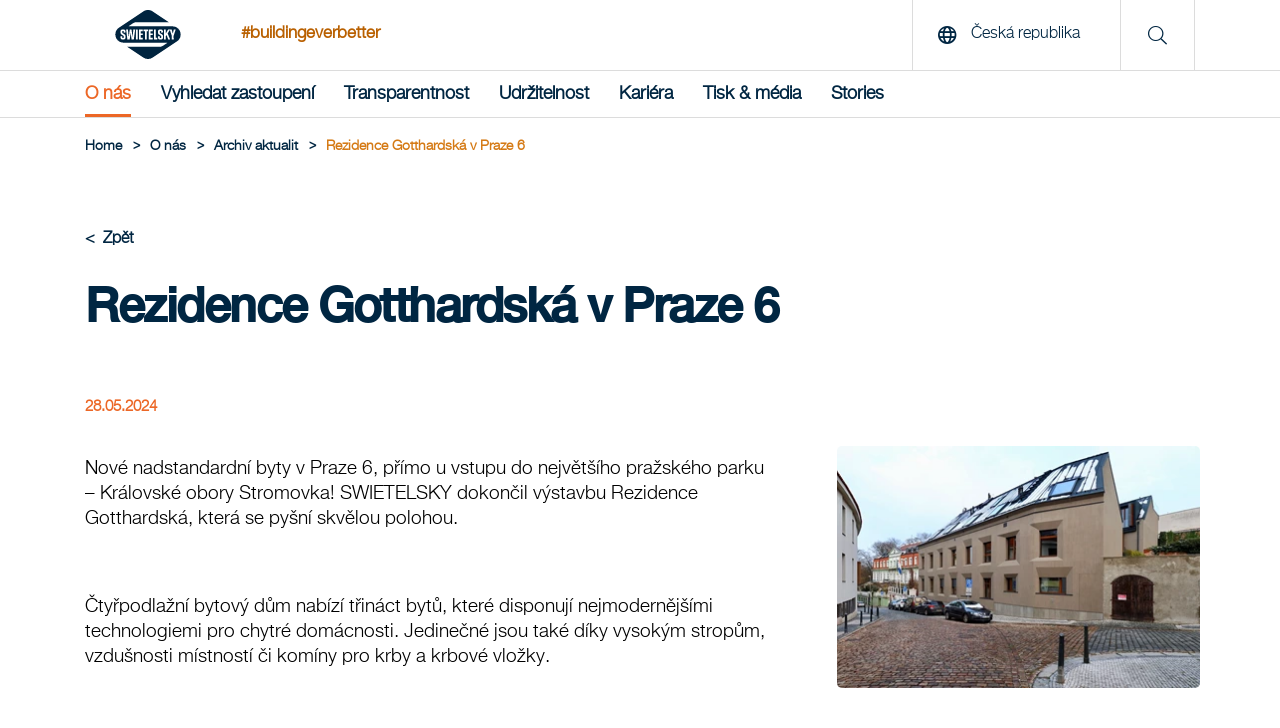

--- FILE ---
content_type: text/html; charset=utf-8
request_url: https://www.swietelsky.cz/novinky/rezidence-gotthardska-v-praze-6/
body_size: 7717
content:
<!doctype html>
<html lang="cs-CZ">
<head>
<meta http-equiv="content-language" content="cs-CZ">
<title>SWIETELSKY dokončil výstavbu Rezidence Gotthardská v Praze 6 | Swietelsky AG</title>
<meta charset="utf-8">
<link rel="apple-touch-icon" sizes="180x180" href="/img/favicons/apple-touch-icon.png">
<link rel="icon" type="image/png" sizes="32x32" href="/img/favicons/favicons/favicon-32x32.png">
<link rel="icon" type="image/png" sizes="16x16" href="/img/favicons/favicon-16x16.png">

<link rel="mask-icon" color="#5bbad5" href="/img/favicons/safari-pinned-tab.svg">
<meta name="msapplication-TileColor" content="#da532c">
<meta name="theme-color" content="#ffffff">
<link rel="shortcut icon" type="image/x-icon" href="/img/favicons/favicon.ico">
 <meta name="description" content="SWIETELSKY dokončil v&#253;stavbu Rezidence Gotthardsk&#225;, kter&#225; se pyšn&#237; skvělou polohou př&#237;mo u vstupu do největš&#237;ho pražsk&#233;ho parku – Kr&#225;lovsk&#233; obory Stromovka." lang="cs-CZ">
<meta name="keywords" content="SWIETELSKY" lang="cs-CZ">
 <meta property="og:description" content="SWIETELSKY dokončil v&#253;stavbu Rezidence Gotthardsk&#225;, kter&#225; se pyšn&#237; skvělou polohou př&#237;mo u vstupu do největš&#237;ho pražsk&#233;ho parku – Kr&#225;lovsk&#233; obory Stromovka.">
<meta property="og:title" content="SWIETELSKY dokončil v&#253;stavbu Rezidence Gotthardsk&#225; v Praze 6 | Swietelsky AG">
<meta property="og:url" content="https://www.swietelsky.cz/novinky/rezidence-gotthardska-v-praze-6/">
<meta property="og:type" content="website">
<meta property="og:image" content="https://www.swietelsky.cz/media/pkudtesc/gotthardska_01.jpeg?mode=crop&amp;width=1200" />
 <meta name="twitter:card" content="summary">

<link rel="canonical" href="https://www.swietelsky.cz/novinky/rezidence-gotthardska-v-praze-6/" />
<meta name="viewport" content="width=device-width, initial-scale=1.0, maximum-scale=5.0">
<meta name="format-detection" content="telephone=no">
<link rel="preload" as="font" href="/fonts/HelveticaNeueLTStd-Md.woff2" type="font/woff2" crossorigin="anonymous">
<link rel="preload" as="font" href="/fonts/HelveticaNeueLTStd-Lt.woff2" type="font/woff2" crossorigin="anonymous">
<link rel="preload" as="font" href="/fonts/swietelsky-icons.woff2?72199193" type="font/woff2" crossorigin="anonymous">
<meta http-equiv="X-UA-Compatible" content="IE=edge">
<meta name="viewport" content="width=device-width, initial-scale=1">
<script>
//INITAL VALUE FOR SCRIPT LOADER
var _scripts = [];
var showInternationalPopup = false;
window.scriptFolder = window.location.origin + "/Scripts";
</script>
<link rel="stylesheet" href="/Css/swietelsky.min.css?v=1.0.9144.264458" />


</head>
<body>
 <script src="https://webcachex-eu.datareporter.eu/loader/v2/cmp-load.js?url=861b9b8f-de85-4c83-9ebc-37ab10fb2136.LPMHWrpwYZ12.8zL" defer></script>


<header class="mainHeader" aria-label="header">
<!--MAIN LOGO & SEARCH cs-->
<div class="top">
<div class="container">
<a href="/" class="logoLink" title="Swietelsky AG"><img src="/media/vy2bvaxq/swietelsky-logo.svg" alt="Swietelsky AG" width="146" height="49"/></a>
 <span class="hashtag en-only">#buildingeverbetter</span>
 <span class="hashtag mobile en-only">#buildingeverbetter</span>
 <div class="rightContent">
 <button class="openLanguage"><span class="icon"><i class="far fa-globe"></i></span> <span class="text">Česk&#225; republika</span></button>
<div class="searchContainer">
<span class="icon"><i class="fal fa-search"></i></span>
</div>
  <button class="hamburger" aria-label="Menu">
<span class="icon open no-margin"><i class="far fa-bars"></i></span>
<span class="icon close no-margin"><i class="far fa-times"></i></span>
</button>
 </div>
</div>
</div>
<!--MAIN NAVIGATION-->
 <nav class="mainNavigation" aria-label="navigation">
<div class="container">
<ul class="navigationList">


 <li class="firstLevel">
 <a href="" class="navItem hasDropdown active " data-initialActiveState=True>O n&#225;s</a>

 <div class="dropdown">
<div class="innerFlex">
<div class="container">
<ul class="second_level_item">
<li>
<a href="#" class="navItem backNode">O n&#225;s</a>
</li>
 <li class="secondLevel">
 <a href="/nase-swietelsky/" class="navItem secondLevel  hasDropdown">Naše Swietelsky</a>
  <ul class="third_level_item">
<li>
<a href="#" class="navItem backNode">Naše Swietelsky</a>
</li>
 <li><a href="/nase-swietelsky/nas-pristup-hodnoty/" class="navItem thirdLevel  ">N&#225;š př&#237;stup &amp; hodnoty</a></li>
 <li><a href="/nase-swietelsky/nase-predstavenstvo/" class="navItem thirdLevel  ">Naše představenstvo</a></li>
 </ul>

</li>
 <li class="secondLevel">
 <a href="/rozsah-cinnosti-koncernu/" class="navItem secondLevel  hasDropdown">Rozsah činnost&#237; koncernu</a>
  <ul class="third_level_item">
<li>
<a href="#" class="navItem backNode">Rozsah činnost&#237; koncernu</a>
</li>
 <li><a href="/pozemni-stavby/" class="navItem thirdLevel  ">Pozemn&#237; stavby</a></li>
 <li><a href="/inzenyrske-stavby/" class="navItem thirdLevel  ">Inžen&#253;rsk&#233; stavby</a></li>
 <li><a href="/stavby-silnic-a-mostu/" class="navItem thirdLevel  ">Stavby silnic a mostů</a></li>
 <li><a href="/zeleznicni-stavby/" class="navItem thirdLevel  ">Železničn&#237; stavby</a></li>
 <li><a href="/stavby-tunelu/" class="navItem thirdLevel  ">Stavby tunelů</a></li>
 <li><a href="/specialni-odborne-cinnosti/" class="navItem thirdLevel  ">Speci&#225;ln&#237; odborn&#233; činnosti</a></li>
 <li><a href="http://pujcovna-swietelsky.cz/www/" class="navItem thirdLevel  redirect">Půjčovna bedněn&#237;</a></li>
 </ul>

</li>
 <li class="secondLevel">
 <a href="/novinky/" class="navItem secondLevel  ">Archiv aktualit</a>
 
</li>
 <li class="secondLevel">
 <a href="/swietelsky-stavebni-s-r-o/" class="navItem secondLevel  ">SWIETELSKY stavebn&#237; s.r.o.</a>
 
</li>
 <li class="secondLevel">
 <a href="/swietelsky-rail-cz-s-r-o/" class="navItem secondLevel  ">SWIETELSKY Rail CZ s.r.o.</a>
 
</li>
 <li class="secondLevel">
 <a href="/swietelsky-real-estate-cz-s-r-o/" class="navItem secondLevel  ">SWIETELSKY Real Estate CZ s.r.o.</a>
 
</li>
 </ul>
</div>
</div>
</div>

</li>
 <li class="firstLevel">
 <a href="/vyhledat-zastoupeni/" class="navItem   " >Vyhledat zastoupen&#237;</a>


</li>
 <li class="firstLevel">
 <a href="" class="navItem hasDropdown  " >Transparentnost</a>

 <div class="dropdown">
<div class="innerFlex">
<div class="container">
<ul class="second_level_item">
<li>
<a href="#" class="navItem backNode">Transparentnost</a>
</li>
 <li class="secondLevel">
 <a href="/transparentnost/vyrocni-zprava/" class="navItem secondLevel  ">V&#253;ročn&#237; zpr&#225;va</a>
 
</li>
 <li class="secondLevel">
 <a href="/transparentnost/zprava-o-udrzitelnosti/" class="navItem secondLevel  ">Zpr&#225;va o udržitelnosti</a>
 
</li>
 <li class="secondLevel">
 <a href="/transparentnost/eticky-kodex/" class="navItem secondLevel  ">Etick&#253; kodex</a>
 
</li>
 <li class="secondLevel">
 <a href="/transparentnost/whistleblowing/" class="navItem secondLevel  ">Whistleblowing</a>
 
</li>
 <li class="secondLevel">
 <a href="/transparentnost/kvalita-a-certifikace/" class="navItem secondLevel  ">Kvalita  a certifikace</a>
 
</li>
 <li class="secondLevel">
 <a href="/transparentnost/danova-strategie-koncernu/" class="navItem secondLevel  ">Daňov&#225; strategie koncernu</a>
 
</li>
 <li class="secondLevel">
 <a href="/transparentnost/politika-bezpecnosti-informaci/" class="navItem secondLevel  ">Politika bezpečnosti informac&#237;</a>
 
</li>
 <li class="secondLevel">
 <a href="/transparentnost/dokumenty-pro-dodavatele/" class="navItem secondLevel  ">Dokumenty pro dodavatele</a>
 
</li>
 <li class="secondLevel">
 <a href="/transparentnost/casopis-swiet/" class="navItem secondLevel  ">Časopis SWIET</a>
 
</li>
 <li class="secondLevel">
 <a href="/transparentnost/mimosoudni-reseni-spotrebitelskych-sporu/" class="navItem secondLevel  ">Mimosoudn&#237; řešen&#237; spotřebitelsk&#253;ch sporů</a>
 
</li>
 </ul>
</div>
</div>
</div>

</li>
 <li class="firstLevel">
 <a href="" class="navItem hasDropdown  " >Udržitelnost</a>

 <div class="dropdown">
<div class="innerFlex">
<div class="container">
<ul class="second_level_item">
<li>
<a href="#" class="navItem backNode">Udržitelnost</a>
</li>
 <li class="secondLevel">
 <a href="/udrzitelnost/nase-chapani-udrzitelnosti/" class="navItem secondLevel  ">Naše ch&#225;p&#225;n&#237; udržitelnosti</a>
 
</li>
 <li class="secondLevel">
 <a href="/udrzitelnost/spravedlnost/" class="navItem secondLevel  ">Spravedlnost</a>
 
</li>
 <li class="secondLevel">
 <a href="/udrzitelnost/inovace/" class="navItem secondLevel  ">Inovace</a>
 
</li>
 <li class="secondLevel">
 <a href="/udrzitelnost/ekologie/" class="navItem secondLevel  ">Ekologie</a>
 
</li>
 <li class="secondLevel">
 <a href="/udrzitelnost/spolecne/" class="navItem secondLevel  ">Společně</a>
 
</li>
 <li class="secondLevel">
 <a href="/udrzitelnost/system-e-fa-swietelsky/" class="navItem secondLevel  ">Syst&#233;m e-FA SWIETELSKY</a>
 
</li>
 </ul>
</div>
</div>
</div>

</li>
 <li class="firstLevel">
 <a href="" class="navItem hasDropdown  " >Kari&#233;ra</a>

 <div class="dropdown">
<div class="innerFlex">
<div class="container">
<ul class="second_level_item">
<li>
<a href="#" class="navItem backNode">Kari&#233;ra</a>
</li>
 <li class="secondLevel">
 <a href="https://www.my-swietelaci.cz/" class="navItem secondLevel redirect ">Nab&#237;dka pr&#225;ce</a>
 
</li>
 <li class="secondLevel">
 <a href="/kariera/prohlaseni-o-rozmanitosti/" class="navItem secondLevel  ">Prohl&#225;šen&#237; o rozmanitosti</a>
 
</li>
 </ul>
</div>
</div>
</div>

</li>
 <li class="firstLevel">
 <a href="" class="navItem hasDropdown  " >Tisk &amp; m&#233;dia</a>

 <div class="dropdown">
<div class="innerFlex">
<div class="container">
<ul class="second_level_item">
<li>
<a href="#" class="navItem backNode">Tisk &amp; m&#233;dia</a>
</li>
 <li class="secondLevel">
 <a href="/tisk-media/kontaktni-osoby-pro-media/" class="navItem secondLevel  ">Kontaktn&#237; osoby pro m&#233;dia</a>
 
</li>
 <li class="secondLevel">
 <a href="/tisk-media/tiskove-zpravy/" class="navItem secondLevel  ">Tiskov&#233; zpr&#225;vy</a>
 
</li>
 <li class="secondLevel">
 <a href="/tisk-media/archiv-fotografii/" class="navItem secondLevel  ">Archiv fotografi&#237;</a>
 
</li>
 </ul>
</div>
</div>
</div>

</li>
 <li class="firstLevel">
 <a href="" class="navItem hasDropdown  " >Stories</a>

 <div class="dropdown">
<div class="innerFlex">
<div class="container">
<ul class="second_level_item">
<li>
<a href="#" class="navItem backNode">Stories</a>
</li>
 <li class="secondLevel">
 <a href="/stories/podcast-vyswietleno/" class="navItem secondLevel  ">Podcast Vyswietleno</a>
 
</li>
 <li class="secondLevel">
 <a href="/stories/casopis-pro-cr-a-sr/" class="navItem secondLevel  ">Časopis pro ČR a SR</a>
 
</li>
 <li class="secondLevel">
 <a href="/stories/casopis-pro-koncern/" class="navItem secondLevel  ">Časopis pro koncern</a>
 
</li>
 </ul>
</div>
</div>
</div>

</li>
 <div class="searchContainerNavigation">
<div class="row row--flex">
<div class="col-xxs-12">
<form id="searchFormMobile" action="/suche/" method="get">
<input type="text" name="q" placeholder="Suche" title="Vyhledat"/>
<button type="submit" aria-label="search" class="button">
<i class="fal fa-search"></i>
</button>
</form>
</div>
</div>
</div>

<!--Load template dependencies-->
<script type="text/javascript">
var scripts_to_load = [
window.scriptFolder + "/main-menu.js"
];
_scripts = _scripts.concat(scripts_to_load);
</script>
</ul>
</div>
</nav>
</header>
<main>
<header>
 <div class="container">
<div class="breadcrumbs">
 <ul class="breadcrumb">
<li>
<a href="/"><span>Home</span></a>
<span class="divider">></span> </li>

 <li><span>O n&#225;s</span> <span class="divider">></span></li>
 <li><a href="/novinky/"><span>Archiv aktualit</span></a> <span class="divider">></span></li>
 <li><span>Rezidence Gotthardsk&#225; v Praze 6</span></li>
 </ul>
 <script type="application/ld+json">
{
"@context": "https://schema.org/",
"@type": "BreadcrumbList",
"itemListElement": [
 
{
"@type": "ListItem",
"position": 1,
"name": "Archiv zpr&#225;v",
"item": "https://www.swietelsky.cz/novinky/"
},

 
{
"@type": "ListItem",
"position": 2,
"name": "SWIETELSKY dokončil v&#253;stavbu Rezidence Gotthardsk&#225; v Praze 6"
}

 ]}//end json+ld
</script>
</div>
</div>

</header>

 <div id="newsItem">
<div class="container left articles-headline" itemscope itemtype="http://schema.org/Article">
<div class="row clearfix">
<div class="col-xxs-12">
<a href="/novinky/">
<span class="articles-back">Zpět</span>
</a>
<link itemprop="mainEntityOfPage" href="https://www.swietelsky.cz/novinky/rezidence-gotthardska-v-praze-6/" />
<h1 itemprop="headline">Rezidence Gotthardsk&#225; v Praze 6</h1>
<span class="article-datum">28.05.2024</span>
<meta itemprop="datePublished" content="2024-05-28" />
<meta itemprop="dateModified" content="2024-05-28" />
 <meta itemprop="image" content="https://www.swietelsky.cz/media/pkudtesc/gotthardska_01.jpeg" />
 <div itemprop="publisher" itemscope itemtype="http://schema.org/Organization" hidden>
<link itemprop="url" href="https://www.swietelsky.cz" />
<div itemprop="logo" itemscope itemtype="https://schema.org/ImageObject">
<img src="https://www.swietelsky.cz/img/header-logo.png" />
<meta itemprop="url" content="https://www.swietelsky.cz/img/header-logo.png">
</div>
<meta itemprop="name" content="Swietelsky AG" />
</div>
<div itemprop="author" itemscope itemtype="http://schema.org/Organization" hidden>
<link itemprop="url" href="https://www.swietelsky.cz" />
<div itemprop="logo" itemscope itemtype="https://schema.org/ImageObject">
<img src="https://www.swietelsky.cz/img/header-logo.png" />
<meta itemprop="url" content="https://www.swietelsky.cz/img/header-logo.png">
</div>
<meta itemprop="name" content="Swietelsky AG" />
</div>
</div>
</div>
</div>
<div class="container">
<div class="row">
 <div class="mainBlogContent">

 <div class="section ">
 
 
<div class="container">
<div class="row">
<div class="col-xxs-12 col-md-offset-1 col-md-10 col-lg-offset-2 col-lg-8 grid-rte">
<p><span>Nové nadstandardní byty v Praze 6, přímo u vstupu do největšího pražského parku – Královské obory Stromovka! SWIETELSKY dokončil výstavbu Rezidence Gotthardská, která se pyšní skvělou polohou.</span></p>
<p> </p>
<p><span>Čtyřpodlažní bytový dům nabízí třináct bytů, které disponují nejmodernějšími technologiemi pro chytré domácnosti. Jedinečné jsou také díky vysokým stropům, vzdušnosti místností či komíny pro krby a krbové vložky.</span> </p>
<p> </p>
<p><span>Tato výjimečná rezidence symbolizuje naši snahu stavět stále lépe a lépe a vyvíjet inovativní řešení. </span><span>Stavíme pro vás!</span> </p>
</div>
</div>
</div>


 </div>



</div>

 <div class="sidebar">
 <div class="image-container item">

 <picture title="Gotthardska 04" class="lazy replace">
 <source media="(min-width: 0)" srcset="/img/placeholder.jpg?mode=crop&amp;width=365&amp;format=webp&amp;quality=90&amp;quality=1" data-srcset="/media/0m3bblhq/gotthardska_04.jpeg?anchor=center&amp;mode=crop&amp;width=365&amp;format=webp&amp;quality=90">
 
 <img class="image preview lightbox-item " data-preload="true" data-group="ap" src="defaultImgUrl" data-img-src="/media/0m3bblhq/gotthardska_04.jpeg?mode=crop&amp;width=1280&amp;format=webp&amp;quality=90" alt="Gotthardska 04" title="Gotthardska 04" itemprop="image" />

</picture>
<noscript>
<picture title="Gotthardska 04" class="no-script">
<style type="text/css">
.lazy {
display: none;
}
</style>
 <source media="(min-width: 0)" srcset="/media/0m3bblhq/gotthardska_04.jpeg?mode=crop&amp;width=365&amp;format=webp&amp;quality=90">
 <img src="/media/0m3bblhq/gotthardska_04.jpeg" class="image preview" alt="Gotthardska 04" />
</picture>
</noscript>

 </div>
 <div class="image-container item">

 <picture title="Gotthardska 01" class="lazy replace">
 <source media="(min-width: 0)" srcset="/img/placeholder.jpg?mode=crop&amp;width=365&amp;format=webp&amp;quality=90&amp;quality=1" data-srcset="/media/pkudtesc/gotthardska_01.jpeg?anchor=center&amp;mode=crop&amp;width=365&amp;format=webp&amp;quality=90">
 
 <img class="image preview lightbox-item " data-preload="true" data-group="ap" src="defaultImgUrl" data-img-src="/media/pkudtesc/gotthardska_01.jpeg?mode=crop&amp;width=1280&amp;format=webp&amp;quality=90" alt="Gotthardska 01" title="Gotthardska 01" itemprop="image" />

</picture>
<noscript>
<picture title="Gotthardska 01" class="no-script">
<style type="text/css">
.lazy {
display: none;
}
</style>
 <source media="(min-width: 0)" srcset="/media/pkudtesc/gotthardska_01.jpeg?mode=crop&amp;width=365&amp;format=webp&amp;quality=90">
 <img src="/media/pkudtesc/gotthardska_01.jpeg" class="image preview" alt="Gotthardska 01" />
</picture>
</noscript>

 </div>
 <div class="image-container item">

 <picture title="Gotthardska 03" class="lazy replace">
 <source media="(min-width: 0)" srcset="/img/placeholder.jpg?mode=crop&amp;width=365&amp;format=webp&amp;quality=90&amp;quality=1" data-srcset="/media/shxbm5ss/gotthardska_03.jpeg?anchor=center&amp;mode=crop&amp;width=365&amp;format=webp&amp;quality=90">
 
 <img class="image preview lightbox-item " data-preload="true" data-group="ap" src="defaultImgUrl" data-img-src="/media/shxbm5ss/gotthardska_03.jpeg?mode=crop&amp;width=1280&amp;format=webp&amp;quality=90" alt="Gotthardska 03" title="Gotthardska 03" itemprop="image" />

</picture>
<noscript>
<picture title="Gotthardska 03" class="no-script">
<style type="text/css">
.lazy {
display: none;
}
</style>
 <source media="(min-width: 0)" srcset="/media/shxbm5ss/gotthardska_03.jpeg?mode=crop&amp;width=365&amp;format=webp&amp;quality=90">
 <img src="/media/shxbm5ss/gotthardska_03.jpeg" class="image preview" alt="Gotthardska 03" />
</picture>
</noscript>

 </div>
 <div class="image-container item">

 <picture title="Gotthardska 05" class="lazy replace">
 <source media="(min-width: 0)" srcset="/img/placeholder.jpg?mode=crop&amp;width=365&amp;format=webp&amp;quality=90&amp;quality=1" data-srcset="/media/ggnb24fq/gotthardska_05.jpeg?anchor=center&amp;mode=crop&amp;width=365&amp;format=webp&amp;quality=90">
 
 <img class="image preview lightbox-item " data-preload="true" data-group="ap" src="defaultImgUrl" data-img-src="/media/ggnb24fq/gotthardska_05.jpeg?mode=crop&amp;width=1280&amp;format=webp&amp;quality=90" alt="Gotthardska 05" title="Gotthardska 05" itemprop="image" />

</picture>
<noscript>
<picture title="Gotthardska 05" class="no-script">
<style type="text/css">
.lazy {
display: none;
}
</style>
 <source media="(min-width: 0)" srcset="/media/ggnb24fq/gotthardska_05.jpeg?mode=crop&amp;width=365&amp;format=webp&amp;quality=90">
 <img src="/media/ggnb24fq/gotthardska_05.jpeg" class="image preview" alt="Gotthardska 05" />
</picture>
</noscript>

 </div>
 </div>
 </div>
</div>
</div>
 <!--Load template dependencies-->
<script type="text/javascript">
var scripts_to_load = [
window.scriptFolder + "/vendor/siema.min.js",
window.scriptFolder + "/lightbox.js",
window.scriptFolder + "/slider/slider.min.js"
];
_scripts = _scripts.concat(scripts_to_load);
</script>


<footer>

<div class="seo-footer">
<div class="container">
<div class="row">
<nav class="col-xxs-12 col-md-4 col-lg-4">
<h2>Co děl&#225;me</h2>
 <ul>
 <li><a href="/pozemni-stavby/" target="_self">Pozemn&#237; stavby</a></li>
 <li><a href="/inzenyrske-stavby/" target="_self">Inžen&#253;rsk&#233; stavby</a></li>
 <li><a href="/stavby-silnic-a-mostu/" target="_self">Stavby silnic a mostů</a></li>
 <li><a href="/zeleznicni-stavby/" target="_self">Železničn&#237; stavby</a></li>
 <li><a href="/stavby-tunelu/" target="_self">Stavby tunelů</a></li>
 <li><a href="/specialni-odborne-cinnosti/" target="_self">Speci&#225;ln&#237; odborn&#233; činnosti</a></li>
 <li><a href="/pujcovna-bedneni/" target="_blank">Půjčovna bedněn&#237;</a></li>
 </ul>
 </nav>
<nav class="col-xxs-12 col-md-4 col-lg-4 ">
<h2>Aktuality</h2>
 <ul>
 <li><a href="/novinky/nova-technologie-na-hrusecke-obalovne/" target="_self">Nov&#225; technologie na Hrušeck&#233; obalovně</a></li>
 <li><a href="/novinky/mimourovnova-krizovatka-brno-jih-na-d1/" target="_self">Mimo&#250;rovňov&#225; křižovatka Brno jih na D1</a></li>
 <li><a href="/novinky/modernizace-zeleznicni-trate-kojetin-prerov/" target="_self">Modernizace železničn&#237; tratě Kojet&#237;n–Přerov</a></li>
 <li><a href="/novinky/novy-komplex-nad-arboretem-v-brne/" target="_self">Nov&#253; komplex Nad Arboretem v&#160;Brně</a></li>
 <li><a href="/novinky/mestsky-palac-centropolis-v-brne/" target="_self">Městsk&#253; pal&#225;c Centropolis v Brně</a></li>
 <li><a href="/novinky/biatlonove-trate-bedlina-bystrice-pod-hostynem/" target="_self">Biatlonov&#233; tratě Bedlina, Bystřice pod Host&#253;nem</a></li>
 </ul>
 </nav>
<nav class="col-xxs-12 col-md-4 col-lg-3 col-lg-offset-1">
<h2>Důležit&#233;</h2>
 <ul>
 <li><a href="/novinky/" target="_self">Archiv aktualit</a></li>
 <li><a href="/vyhledat-zastoupeni/" target="_self">Vyhledat zastoupen&#237;</a></li>
 <li><a href="/transparentnost/vyrocni-zprava/" target="_self">V&#253;ročn&#237; zpr&#225;va</a></li>
 <li><a href="/transparentnost/zprava-o-udrzitelnosti/" target="_self">Zpr&#225;va o udržitelnosti</a></li>
 <li><a href="/transparentnost/eticky-kodex/" target="_self">Etick&#253; kodex</a></li>
 <li><a href="/transparentnost/kvalita-a-certifikace/" target="_self">Kvalita  a certifikace</a></li>
 <li><a href="/tisk-media/kontaktni-osoby-pro-media/" target="_self">Kontaktn&#237; osoby pro m&#233;dia</a></li>
 <li><a href="/tisk-media/tiskove-zpravy/" target="_self">Tiskov&#233; zpr&#225;vy</a></li>
 </ul>
 </nav>
</div>
</div>
</div>
</footer>
</main>

<aside id="searchDropdown">
<div class="top">
<div class="container">
<a href="/" class="logoLink" title="Swietelsky AG"><img src="/media/vy2bvaxq/swietelsky-logo.svg" alt="Swietelsky AG" width="116" height="49" /></a>
<div class="rightContent">
<button class="hamburger" name="Menu" aria-label="Menu">
<span class="icon no-margin"><i class="far fa-times"></i></span>
</button>
</div>
</div>
</div>
<div class="container">
<div class="row row--flex">
<div class="col-xxs-10 col-xxs-offset-1 col-md-8 col-md-offset-2">
<form id="searchForm" action="/suche/" method="get">
<input type="text" name="q" placeholder="Vyhledat" title="Vyhledat" />
<button type="submit" aria-label="search" class="button">
<i class="fal fa-search"></i>
</button>
</form>
</div>
</div>
</div>
</aside>

 <aside id="landChooser">
<div class="top">
<div class="container">
<a href="/" class="logoLink" title="Swietelsky AG"><img src="/media/vy2bvaxq/swietelsky-logo.svg" alt="Swietelsky AG" width="116" height="49" /></a>
<div class="rightContent">
<button class="hamburger" aria-label="Menu">
<span class="icon no-margin"><i class="far fa-times"></i></span>
</button>
</div>
</div>
</div>
<div class="container">
<div class="row row--flex">
<nav class="col-xxs-12 col-md-5 col-lg-4" aria-labelledby="Země">
<h2 class="pageTitle">Země</h2>
<div class="scroll-lands">
<ul>
 <li class=""><a lang="de" href="https://www.swietelsky.at/">&#214;sterreich</a></li>
 <li class="active"><a lang="cs" href="/">Česk&#225; republika</a></li>
 <li class=""><a lang="de-DE" href="https://www.swietelsky.de/">Deutschland</a></li>
 <li class=""><a lang="en" href="https://www.swietelsky.com/">International</a></li>
 <li class=""><a lang="hu" href="https://www.swietelsky.hu/">Magyarorsz&#225;g</a></li>
 <li class=""><a lang="en-AU" href="https://www.swietelsky.com.au/">Australia</a></li>
 <li class=""><a lang="da" href="https://www.swietelsky.dk/">Danmark</a></li>
 <li class=""><a lang="en-GB" href="https://www.swietelsky.co.uk/">United Kingdom</a></li>
 <li class=""><a lang="it" href="https://www.swietelsky.it/">Italia</a></li>
 <li class=""><a lang="hr" href="https://www.swietelsky.hr/">Hrvatska</a></li>
 <li class=""><a lang="nl" href="https://www.swietelsky.nl/">Benelux</a></li>
 <li class=""><a lang="no" href="https://www.swietelsky.no/">Norge</a></li>
 <li class=""><a lang="pl" href="https://www.swietelsky.pl/">Polska</a></li>
 <li class=""><a lang="ro" href="https://www.swietelsky.ro/">Rom&#226;nia</a></li>
 <li class=""><a lang="de-CH" href="https://www.swietelsky.ch/">Schweiz</a></li>
 <li class=""><a lang="sk" href="https://www.swietelsky.sk/">Slovensko</a></li>
 </ul>
<div class="shadow"></div>
</div>
</nav>
<div class="col-md-4 col-lg-4 hiddenOnTablet"></div>
<div class="col-md-3 col-lg-4 hiddenOnTablet"></div>
</div>
</div>
</aside>


<footer>
<div class="container">
<div class="row row--flex flex-hcenter">
<div class="col-xxs-12 col-md-3 col-lg-3">
<a href="/"><img src="/media/vy2bvaxq/swietelsky-logo.svg" width="240" class="footer_logo" alt="Swietelsky Logo"/></a>
</div>
 <div class="col-xxs-12 col-md-4 col-lg-3 border-left navigationParent">
<nav>
<h2 class="plain small special_margin">SWIETELSKY na soci&#225;ln&#237;ch m&#233;di&#237;ch</h2>
 <a href="https://www.facebook.com/MySwietelaci/" class="socialLink fab fa-facebook-f" target="_blank" rel="noopener"><span class="sr-only">Facebook</span></a>
  <a href=" https://www.instagram.com/swietelsky_ceskarepublika/" class="socialLink fab fa-instagram" target="_blank" rel="noopener"><span class="sr-only">Instagram</span></a>
  <a href="https://www.linkedin.com/company/my-swietelaci/" class="socialLink fab fa-linkedin-in" target="_blank" rel="noopener"><span class="sr-only">LinkedIn</span></a>
  <a href="https://www.youtube.com/channel/UCuJm2wXV7mzcdgfZaXzZXYw" class="socialLink fab fa-youtube" target="_blank" rel="noopener"><span class="sr-only">YouTube</span></a>
  </nav>
</div>
 </div>
 <div class="bottom_link_holder center">
<nav>
 <a href="/impresum/" class="">Impresum</a>
 <a href="/kontakt/" class="">Kontakt</a>
 <a href="/pravni-ramec-ochrany-osobnich-udaju-z-pohledu-gdpr/" class="">Pr&#225;vn&#237; r&#225;mec ochrany osobn&#237;ch &#250;dajů z pohledu GDPR</a>
 </nav>
</div>

<div class="bottom_link_holder center">
<p>© Copyright 2026 Swietelsky AG</p>
</div>
</div>
</footer>

<script type="text/javascript">
// global vars
var googleMapsApiKey = "";
// array unique
Array.prototype.unique = function()
{
var a = this.concat();
for (var i = 0; i < a.length; ++i)
{
for (var j = i + 1; j < a.length; ++j)
{
if (a[i] === a[j])
a.splice(j--, 1);
}
}
return a;
};
</script>
 <script src="/Scripts/picturefill.min.js" async></script>
<script src="/Scripts/chart-2.9.4.min.js"></script>
<script src="/Scripts/swietelsky-complete.min.js?v1=1.0.9144.26445" defer></script>

<script>

window.webPNotSupported = false;
</script>

</body>
</html>


--- FILE ---
content_type: application/javascript
request_url: https://www.swietelsky.cz/Scripts/vendor/siema.min.js
body_size: 2855
content:
var prevWidth = window.innerWidth; !function (e, t) { "object" == typeof exports && "object" == typeof module ? module.exports = t() : "function" == typeof define && define.amd ? define("Siema", [], t) : "object" == typeof exports ? exports.Siema = t() : e.Siema = t() }("undefined" != typeof self ? self : this, (function () { return function (e) { function t(r) { if (i[r]) return i[r].exports; var n = i[r] = { i: r, l: !1, exports: {} }; return e[r].call(n.exports, n, n.exports, t), n.l = !0, n.exports } var i = {}; return t.m = e, t.c = i, t.d = function (e, i, r) { t.o(e, i) || Object.defineProperty(e, i, { configurable: !1, enumerable: !0, get: r }) }, t.n = function (e) { var i = e && e.__esModule ? function () { return e.default } : function () { return e }; return t.d(i, "a", i), i }, t.o = function (e, t) { return Object.prototype.hasOwnProperty.call(e, t) }, t.p = "", t(t.s = 0) }([function (e, t, i) { "use strict"; Object.defineProperty(t, "__esModule", { value: !0 }); var r = "function" == typeof Symbol && "symbol" == typeof Symbol.iterator ? function (e) { return typeof e } : function (e) { return e && "function" == typeof Symbol && e.constructor === Symbol && e !== Symbol.prototype ? "symbol" : typeof e }, n = function () { function e(e, t) { for (var i = 0; i < t.length; i++) { var r = t[i]; r.enumerable = r.enumerable || !1, r.configurable = !0, "value" in r && (r.writable = !0), Object.defineProperty(e, r.key, r) } } return function (t, i, r) { return i && e(t.prototype, i), r && e(t, r), t } }(), s = function () { function e(t) { var i = this; if (function (e, t) { if (!(e instanceof t)) throw new TypeError("Cannot call a class as a function") }(this, e), this.config = e.mergeSettings(t), this.selector = "string" == typeof this.config.selector ? document.querySelector(this.config.selector) : this.config.selector, null === this.selector) throw new Error("Something wrong with your selector 😭"); this.resolveSlidesNumber(), this.selectorWidth = this.selector.offsetWidth, this.innerElements = [].slice.call(this.selector.children), this.currentSlide = this.config.loop ? this.config.startIndex % this.innerElements.length : Math.max(0, Math.min(this.config.startIndex, this.innerElements.length - this.perPage)), this.transformProperty = e.webkitOrNot(), ["resizeHandler", "touchstartHandler", "touchendHandler", "touchmoveHandler", "mousedownHandler", "mouseupHandler", "mouseleaveHandler", "mousemoveHandler", "clickHandler"].forEach((function (e) { i[e] = i[e].bind(i) })), this.init() } return n(e, [{ key: "attachEvents", value: function () { window.addEventListener("resize", this.resizeHandler), this.config.draggable && (this.pointerDown = !1, this.drag = { startX: 0, endX: 0, startY: 0, letItGo: null, preventClick: !1 }, this.selector.addEventListener("touchstart", this.touchstartHandler), this.selector.addEventListener("touchend", this.touchendHandler), this.selector.addEventListener("touchmove", this.touchmoveHandler), this.selector.addEventListener("mousedown", this.mousedownHandler), this.selector.addEventListener("mouseup", this.mouseupHandler), this.selector.addEventListener("mouseleave", this.mouseleaveHandler), this.selector.addEventListener("mousemove", this.mousemoveHandler), this.selector.addEventListener("click", this.clickHandler)) } }, { key: "detachEvents", value: function () { window.removeEventListener("resize", this.resizeHandler), this.selector.removeEventListener("touchstart", this.touchstartHandler), this.selector.removeEventListener("touchend", this.touchendHandler), this.selector.removeEventListener("touchmove", this.touchmoveHandler), this.selector.removeEventListener("mousedown", this.mousedownHandler), this.selector.removeEventListener("mouseup", this.mouseupHandler), this.selector.removeEventListener("mouseleave", this.mouseleaveHandler), this.selector.removeEventListener("mousemove", this.mousemoveHandler), this.selector.removeEventListener("click", this.clickHandler) } }, { key: "init", value: function () { this.attachEvents(), this.selector.style.overflow = "hidden", this.selector.style.direction = this.config.rtl ? "rtl" : "ltr", this.buildSliderFrame(), this.config.onInit.call(this) } }, { key: "buildSliderFrame", value: function () { var e = this.selectorWidth / this.perPage, t = this.config.loop ? this.innerElements.length + 2 * this.perPage : this.innerElements.length; this.sliderFrame = document.createElement("div"), this.sliderFrame.style.width = e * t + "px", this.enableTransition(), this.config.draggable && (this.selector.style.cursor = "-webkit-grab"); var i = document.createDocumentFragment(); if (this.config.loop) for (var r = this.innerElements.length - this.perPage; r < this.innerElements.length; r++) { var n = this.buildSliderFrameItem(this.innerElements[r].cloneNode(!0)); i.appendChild(n) } for (var s = 0; s < this.innerElements.length; s++) { var l = this.buildSliderFrameItem(this.innerElements[s]); i.appendChild(l) } if (this.config.loop) for (var o = 0; o < this.perPage; o++) { var a = this.buildSliderFrameItem(this.innerElements[o].cloneNode(!0)); i.appendChild(a) } this.sliderFrame.appendChild(i), this.selector.innerHTML = "", this.selector.appendChild(this.sliderFrame), this.slideToCurrent() } }, { key: "buildSliderFrameItem", value: function (e) { var t = document.createElement("div"); return t.style.cssFloat = this.config.rtl ? "right" : "left", t.style.float = this.config.rtl ? "right" : "left", t.style.width = (this.config.loop ? 100 / (this.innerElements.length + 2 * this.perPage) : 100 / this.innerElements.length) + "%", t.appendChild(e), t } }, { key: "resolveSlidesNumber", value: function () { if ("number" == typeof this.config.perPage) this.perPage = this.config.perPage; else if ("object" === r(this.config.perPage)) for (var e in this.perPage = 1, this.config.perPage) window.innerWidth >= e && (this.perPage = this.config.perPage[e]) } }, { key: "prev", value: function () { var e = arguments.length > 0 && void 0 !== arguments[0] ? arguments[0] : 1, t = arguments[1]; if (!(this.innerElements.length <= this.perPage)) { var i = this.currentSlide; if (this.config.loop) if (this.currentSlide - e < 0) { this.disableTransition(); var r = this.currentSlide + this.innerElements.length, n = this.perPage, s = r + n, l = (this.config.rtl ? 1 : -1) * s * (this.selectorWidth / this.perPage), o = this.config.draggable ? this.drag.endX - this.drag.startX : 0; this.sliderFrame.style[this.transformProperty] = "translate3d(" + (l + o) + "px, 0, 0)", this.currentSlide = r - e } else this.currentSlide = this.currentSlide - e; else this.currentSlide = Math.max(this.currentSlide - e, 0); i !== this.currentSlide && (this.slideToCurrent(this.config.loop), this.config.onChange.call(this), t && t.call(this)) } } }, { key: "next", value: function () { var e = arguments.length > 0 && void 0 !== arguments[0] ? arguments[0] : 1, t = arguments[1]; if (!(this.innerElements.length <= this.perPage)) { var i = this.currentSlide; if (this.config.loop) if (this.currentSlide + e > this.innerElements.length - this.perPage) { this.disableTransition(); var r = this.currentSlide - this.innerElements.length, n = this.perPage, s = r + n, l = (this.config.rtl ? 1 : -1) * s * (this.selectorWidth / this.perPage), o = this.config.draggable ? this.drag.endX - this.drag.startX : 0; this.sliderFrame.style[this.transformProperty] = "translate3d(" + (l + o) + "px, 0, 0)", this.currentSlide = r + e } else this.currentSlide = this.currentSlide + e; else this.currentSlide = Math.min(this.currentSlide + e, this.innerElements.length - this.perPage); i !== this.currentSlide && (this.slideToCurrent(this.config.loop), this.config.onChange.call(this), t && t.call(this)) } } }, { key: "disableTransition", value: function () { this.sliderFrame.style.webkitTransition = "all 0ms " + this.config.easing, this.sliderFrame.style.transition = "all 0ms " + this.config.easing } }, { key: "enableTransition", value: function () { this.sliderFrame.style.webkitTransition = "all " + this.config.duration + "ms " + this.config.easing, this.sliderFrame.style.transition = "all " + this.config.duration + "ms " + this.config.easing } }, { key: "goTo", value: function (e, t) { if (!(this.innerElements.length <= this.perPage)) { var i = this.currentSlide; this.currentSlide = this.config.loop ? e % this.innerElements.length : Math.min(Math.max(e, 0), this.innerElements.length - this.perPage), i !== this.currentSlide && (this.slideToCurrent(), this.config.onChange.call(this), t && t.call(this)) } } }, { key: "slideToCurrent", value: function (e) { var t = this, i = this.config.loop ? this.currentSlide + this.perPage : this.currentSlide, r = (this.config.rtl ? 1 : -1) * i * (this.selectorWidth / this.perPage); e ? requestAnimationFrame((function () { requestAnimationFrame((function () { t.enableTransition(), t.sliderFrame.style[t.transformProperty] = "translate3d(" + r + "px, 0, 0)" })) })) : this.sliderFrame.style[this.transformProperty] = "translate3d(" + r + "px, 0, 0)" } }, { key: "updateAfterDrag", value: function () { var e = (this.config.rtl ? -1 : 1) * (this.drag.endX - this.drag.startX), t = Math.abs(e), i = this.config.multipleDrag ? Math.ceil(t / (this.selectorWidth / this.perPage)) : 1, r = e > 0 && this.currentSlide - i < 0, n = e < 0 && this.currentSlide + i > this.innerElements.length - this.perPage; e > 0 && t > this.config.threshold && this.innerElements.length > this.perPage ? this.prev(i) : e < 0 && t > this.config.threshold && this.innerElements.length > this.perPage && this.next(i), this.slideToCurrent(r || n) } }, { key: "resizeHandler", value: function () { window.innerWidth !== prevWidth && (prevWidth = window.innerWidth, this.resolveSlidesNumber(), this.currentSlide + this.perPage > this.innerElements.length && (this.currentSlide = this.innerElements.length <= this.perPage ? 0 : this.innerElements.length - this.perPage), this.selectorWidth = this.selector.offsetWidth, this.buildSliderFrame()) } }, { key: "clearDrag", value: function () { this.drag = { startX: 0, endX: 0, startY: 0, letItGo: null, preventClick: this.drag.preventClick } } }, { key: "touchstartHandler", value: function (e) { -1 !== ["TEXTAREA", "OPTION", "INPUT", "SELECT"].indexOf(e.target.nodeName) || (e.stopPropagation(), this.pointerDown = !0, this.drag.startX = e.touches[0].pageX, this.drag.startY = e.touches[0].pageY) } }, { key: "touchendHandler", value: function (e) { e.stopPropagation(), this.pointerDown = !1, this.enableTransition(), this.drag.endX && this.updateAfterDrag(), this.clearDrag() } }, { key: "touchmoveHandler", value: function (e) { if (e.stopPropagation(), null === this.drag.letItGo && (this.drag.letItGo = Math.abs(this.drag.startY - e.touches[0].pageY) < Math.abs(this.drag.startX - e.touches[0].pageX)), this.pointerDown && this.drag.letItGo) { e.preventDefault(), this.drag.endX = e.touches[0].pageX, this.sliderFrame.style.webkitTransition = "all 0ms " + this.config.easing, this.sliderFrame.style.transition = "all 0ms " + this.config.easing; var t = (this.config.loop ? this.currentSlide + this.perPage : this.currentSlide) * (this.selectorWidth / this.perPage), i = this.drag.endX - this.drag.startX, r = this.config.rtl ? t + i : t - i; this.sliderFrame.style[this.transformProperty] = "translate3d(" + (this.config.rtl ? 1 : -1) * r + "px, 0, 0)" } } }, { key: "mousedownHandler", value: function (e) { -1 !== ["TEXTAREA", "OPTION", "INPUT", "SELECT"].indexOf(e.target.nodeName) || (e.preventDefault(), e.stopPropagation(), this.pointerDown = !0, this.drag.startX = e.pageX) } }, { key: "mouseupHandler", value: function (e) { e.stopPropagation(), this.pointerDown = !1, this.selector.style.cursor = "-webkit-grab", this.enableTransition(), this.drag.endX && this.updateAfterDrag(), this.clearDrag() } }, { key: "mousemoveHandler", value: function (e) { if (e.preventDefault(), this.pointerDown) { "A" === e.target.nodeName && (this.drag.preventClick = !0), this.drag.endX = e.pageX, this.selector.style.cursor = "-webkit-grabbing", this.sliderFrame.style.webkitTransition = "all 0ms " + this.config.easing, this.sliderFrame.style.transition = "all 0ms " + this.config.easing; var t = (this.config.loop ? this.currentSlide + this.perPage : this.currentSlide) * (this.selectorWidth / this.perPage), i = this.drag.endX - this.drag.startX, r = this.config.rtl ? t + i : t - i; this.sliderFrame.style[this.transformProperty] = "translate3d(" + (this.config.rtl ? 1 : -1) * r + "px, 0, 0)" } } }, { key: "mouseleaveHandler", value: function (e) { this.pointerDown && (this.pointerDown = !1, this.selector.style.cursor = "-webkit-grab", this.drag.endX = e.pageX, this.drag.preventClick = !1, this.enableTransition(), this.updateAfterDrag(), this.clearDrag()) } }, { key: "clickHandler", value: function (e) { this.drag.preventClick && e.preventDefault(), this.drag.preventClick = !1 } }, { key: "remove", value: function (e, t) { if (e < 0 || e >= this.innerElements.length) throw new Error("Item to remove doesn't exist 😭"); var i = e < this.currentSlide, r = this.currentSlide + this.perPage - 1 === e; (i || r) && this.currentSlide--, this.innerElements.splice(e, 1), this.buildSliderFrame(), t && t.call(this) } }, { key: "insert", value: function (e, t, i) { if (t < 0 || t > this.innerElements.length + 1) throw new Error("Unable to inset it at this index 😭"); if (-1 !== this.innerElements.indexOf(e)) throw new Error("The same item in a carousel? Really? Nope 😭"); var r = t <= this.currentSlide > 0 && this.innerElements.length; this.currentSlide = r ? this.currentSlide + 1 : this.currentSlide, this.innerElements.splice(t, 0, e), this.buildSliderFrame(), i && i.call(this) } }, { key: "prepend", value: function (e, t) { this.insert(e, 0), t && t.call(this) } }, { key: "append", value: function (e, t) { this.insert(e, this.innerElements.length + 1), t && t.call(this) } }, { key: "destroy", value: function () { var e = arguments.length > 0 && void 0 !== arguments[0] && arguments[0], t = arguments[1]; if (this.detachEvents(), this.selector.style.cursor = "auto", e) { for (var i = document.createDocumentFragment(), r = 0; r < this.innerElements.length; r++)i.appendChild(this.innerElements[r]); this.selector.innerHTML = "", this.selector.appendChild(i), this.selector.removeAttribute("style") } t && t.call(this) } }], [{ key: "mergeSettings", value: function (e) { var t = { selector: ".siema", duration: 200, easing: "ease-out", perPage: 1, startIndex: 0, draggable: !0, multipleDrag: !0, threshold: 20, loop: !1, rtl: !1, onInit: function () { }, onChange: function () { } }, i = e; for (var r in i) t[r] = i[r]; return t } }, { key: "webkitOrNot", value: function () { return "string" == typeof document.documentElement.style.transform ? "transform" : "WebkitTransform" } }]), e }(); t.default = s, e.exports = t.default }]) }));

--- FILE ---
content_type: application/javascript
request_url: https://www.swietelsky.cz/Scripts/swietelsky-complete.min.js?v1=1.0.9144.26445
body_size: 52534
content:
!function(e,t){"use strict";"object"==typeof module&&"object"==typeof module.exports?module.exports=e.document?t(e,!0):function(e){if(!e.document)throw new Error("jQuery requires a window with a document");return t(e)}:t(e)}("undefined"!=typeof window?window:this,function(ie,e){"use strict";var oe=[],r=Object.getPrototypeOf,ae=oe.slice,g=oe.flat?function(e){return oe.flat.call(e)}:function(e){return oe.concat.apply([],e)},s=oe.push,se=oe.indexOf,n={},i=n.toString,le=n.hasOwnProperty,o=le.toString,a=o.call(Object),ue={},m=function(e){return"function"==typeof e&&"number"!=typeof e.nodeType&&"function"!=typeof e.item},v=function(e){return null!=e&&e===e.window},S=ie.document,l={type:!0,src:!0,nonce:!0,noModule:!0};function y(e,t,n){var r,i,o=(n=n||S).createElement("script");if(o.text=e,t)for(r in l)(i=t[r]||t.getAttribute&&t.getAttribute(r))&&o.setAttribute(r,i);n.head.appendChild(o).parentNode.removeChild(o)}function x(e){return null==e?e+"":"object"==typeof e||"function"==typeof e?n[i.call(e)]||"object":typeof e}var t="3.7.1",u=/HTML$/i,ce=function(e,t){return new ce.fn.init(e,t)};function c(e){var t=!!e&&"length"in e&&e.length,n=x(e);return!m(e)&&!v(e)&&("array"===n||0===t||"number"==typeof t&&0<t&&t-1 in e)}function de(e,t){return e.nodeName&&e.nodeName.toLowerCase()===t.toLowerCase()}ce.fn=ce.prototype={jquery:t,constructor:ce,length:0,toArray:function(){return ae.call(this)},get:function(e){return null==e?ae.call(this):e<0?this[e+this.length]:this[e]},pushStack:function(e){var t=ce.merge(this.constructor(),e);return t.prevObject=this,t},each:function(e){return ce.each(this,e)},map:function(n){return this.pushStack(ce.map(this,function(e,t){return n.call(e,t,e)}))},slice:function(){return this.pushStack(ae.apply(this,arguments))},first:function(){return this.eq(0)},last:function(){return this.eq(-1)},even:function(){return this.pushStack(ce.grep(this,function(e,t){return(t+1)%2}))},odd:function(){return this.pushStack(ce.grep(this,function(e,t){return t%2}))},eq:function(e){var t=this.length,n=+e+(e<0?t:0);return this.pushStack(0<=n&&n<t?[this[n]]:[])},end:function(){return this.prevObject||this.constructor()},push:s,sort:oe.sort,splice:oe.splice},ce.extend=ce.fn.extend=function(){var e,t,n,r,i,o,a=arguments[0]||{},s=1,l=arguments.length,u=!1;for("boolean"==typeof a&&(u=a,a=arguments[s]||{},s++),"object"==typeof a||m(a)||(a={}),s===l&&(a=this,s--);s<l;s++)if(null!=(e=arguments[s]))for(t in e)r=e[t],"__proto__"!==t&&a!==r&&(u&&r&&(ce.isPlainObject(r)||(i=Array.isArray(r)))?(n=a[t],o=i&&!Array.isArray(n)?[]:i||ce.isPlainObject(n)?n:{},i=!1,a[t]=ce.extend(u,o,r)):void 0!==r&&(a[t]=r));return a},ce.extend({expando:"jQuery"+(t+Math.random()).replace(/\D/g,""),isReady:!0,error:function(e){throw new Error(e)},noop:function(){},isPlainObject:function(e){var t,n;return!(!e||"[object Object]"!==i.call(e)||(t=r(e))&&("function"!=typeof(n=le.call(t,"constructor")&&t.constructor)||o.call(n)!==a))},isEmptyObject:function(e){var t;for(t in e)return!1;return!0},globalEval:function(e,t,n){y(e,{nonce:t&&t.nonce},n)},each:function(e,t){var n,r=0;if(c(e))for(n=e.length;r<n&&!1!==t.call(e[r],r,e[r]);r++);else for(r in e)if(!1===t.call(e[r],r,e[r]))break;return e},text:function(e){var t,n="",r=0,i=e.nodeType;if(!i)for(;t=e[r++];)n+=ce.text(t);return 1===i||11===i?e.textContent:9===i?e.documentElement.textContent:3===i||4===i?e.nodeValue:n},makeArray:function(e,t){var n=t||[];return null!=e&&(c(Object(e))?ce.merge(n,"string"==typeof e?[e]:e):s.call(n,e)),n},inArray:function(e,t,n){return null==t?-1:se.call(t,e,n)},isXMLDoc:function(e){var t=e&&e.namespaceURI,n=e&&(e.ownerDocument||e).documentElement;return!u.test(t||n&&n.nodeName||"HTML")},merge:function(e,t){for(var n=+t.length,r=0,i=e.length;r<n;r++)e[i++]=t[r];return e.length=i,e},grep:function(e,t,n){for(var r=[],i=0,o=e.length,a=!n;i<o;i++)!t(e[i],i)!==a&&r.push(e[i]);return r},map:function(e,t,n){var r,i,o=0,a=[];if(c(e))for(r=e.length;o<r;o++)null!=(i=t(e[o],o,n))&&a.push(i);else for(o in e)null!=(i=t(e[o],o,n))&&a.push(i);return g(a)},guid:1,support:ue}),"function"==typeof Symbol&&(ce.fn[Symbol.iterator]=oe[Symbol.iterator]),ce.each("Boolean Number String Function Array Date RegExp Object Error Symbol".split(" "),function(e,t){n["[object "+t+"]"]=t.toLowerCase()});var fe=oe.pop,pe=oe.sort,he=oe.splice,ge="[\\x20\\t\\r\\n\\f]",me=new RegExp("^"+ge+"+|((?:^|[^\\\\])(?:\\\\.)*)"+ge+"+$","g");ce.contains=function(e,t){var n=t&&t.parentNode;return e===n||!(!n||1!==n.nodeType||!(e.contains?e.contains(n):e.compareDocumentPosition&&16&e.compareDocumentPosition(n)))};var d=/([\0-\x1f\x7f]|^-?\d)|^-$|[^\x80-\uFFFF\w-]/g;function f(e,t){return t?"\0"===e?"�":e.slice(0,-1)+"\\"+e.charCodeAt(e.length-1).toString(16)+" ":"\\"+e}ce.escapeSelector=function(e){return(e+"").replace(d,f)};var ve=S,ye=s;!function(){var e,b,w,o,a,T,r,S,p,i,C=ye,$=ce.expando,E=0,n=0,s=R(),c=R(),l=R(),h=R(),u=function(e,t){return e===t&&(a=!0),0},d="checked|selected|async|autofocus|autoplay|controls|defer|disabled|hidden|ismap|loop|multiple|open|readonly|required|scoped",t="(?:\\\\[\\da-fA-F]{1,6}"+ge+"?|\\\\[^\\r\\n\\f]|[\\w-]|[^\0-\\x7f])+",f="\\["+ge+"*("+t+")(?:"+ge+"*([*^$|!~]?=)"+ge+"*(?:'((?:\\\\.|[^\\\\'])*)'|\"((?:\\\\.|[^\\\\\"])*)\"|("+t+"))|)"+ge+"*\\]",g=":("+t+")(?:\\((('((?:\\\\.|[^\\\\'])*)'|\"((?:\\\\.|[^\\\\\"])*)\")|((?:\\\\.|[^\\\\()[\\]]|"+f+")*)|.*)\\)|)",m=new RegExp(ge+"+","g"),v=new RegExp("^"+ge+"*,"+ge+"*"),y=new RegExp("^"+ge+"*([>+~]|"+ge+")"+ge+"*"),x=new RegExp(ge+"|>"),k=new RegExp(g),D=new RegExp("^"+t+"$"),j={ID:new RegExp("^#("+t+")"),CLASS:new RegExp("^\\.("+t+")"),TAG:new RegExp("^("+t+"|[*])"),ATTR:new RegExp("^"+f),PSEUDO:new RegExp("^"+g),CHILD:new RegExp("^:(only|first|last|nth|nth-last)-(child|of-type)(?:\\("+ge+"*(even|odd|(([+-]|)(\\d*)n|)"+ge+"*(?:([+-]|)"+ge+"*(\\d+)|))"+ge+"*\\)|)","i"),bool:new RegExp("^(?:"+d+")$","i"),needsContext:new RegExp("^"+ge+"*[>+~]|:(even|odd|eq|gt|lt|nth|first|last)(?:\\("+ge+"*((?:-\\d)?\\d*)"+ge+"*\\)|)(?=[^-]|$)","i")},L=/^(?:input|select|textarea|button)$/i,A=/^h\d$/i,N=/^(?:#([\w-]+)|(\w+)|\.([\w-]+))$/,M=/[+~]/,P=new RegExp("\\\\[\\da-fA-F]{1,6}"+ge+"?|\\\\([^\\r\\n\\f])","g"),O=function(e,t){var n="0x"+e.slice(1)-65536;return t||(n<0?String.fromCharCode(n+65536):String.fromCharCode(n>>10|55296,1023&n|56320))},q=function(){Y()},H=K(function(e){return!0===e.disabled&&de(e,"fieldset")},{dir:"parentNode",next:"legend"});try{C.apply(oe=ae.call(ve.childNodes),ve.childNodes),oe[ve.childNodes.length].nodeType}catch(e){C={apply:function(e,t){ye.apply(e,ae.call(t))},call:function(e){ye.apply(e,ae.call(arguments,1))}}}function I(e,t,n,r){var i,o,a,s,l,u,c,d=t&&t.ownerDocument,f=t?t.nodeType:9;if(n=n||[],"string"!=typeof e||!e||1!==f&&9!==f&&11!==f)return n;if(!r&&(Y(t),t=t||T,S)){if(11!==f&&(l=N.exec(e)))if(i=l[1]){if(9===f){if(!(a=t.getElementById(i)))return n;if(a.id===i)return C.call(n,a),n}else if(d&&(a=d.getElementById(i))&&I.contains(t,a)&&a.id===i)return C.call(n,a),n}else{if(l[2])return C.apply(n,t.getElementsByTagName(e)),n;if((i=l[3])&&t.getElementsByClassName)return C.apply(n,t.getElementsByClassName(i)),n}if(!(h[e+" "]||p&&p.test(e))){if(c=e,d=t,1===f&&(x.test(e)||y.test(e))){for((d=M.test(e)&&X(t.parentNode)||t)==t&&ue.scope||((s=t.getAttribute("id"))?s=ce.escapeSelector(s):t.setAttribute("id",s=$)),o=(u=G(e)).length;o--;)u[o]=(s?"#"+s:":scope")+" "+Q(u[o]);c=u.join(",")}try{return C.apply(n,d.querySelectorAll(c)),n}catch(t){h(e,!0)}finally{s===$&&t.removeAttribute("id")}}}return re(e.replace(me,"$1"),t,n,r)}function R(){var r=[];return function e(t,n){return r.push(t+" ")>b.cacheLength&&delete e[r.shift()],e[t+" "]=n}}function F(e){return e[$]=!0,e}function _(e){var t=T.createElement("fieldset");try{return!!e(t)}catch(e){return!1}finally{t.parentNode&&t.parentNode.removeChild(t),t=null}}function z(t){return function(e){return de(e,"input")&&e.type===t}}function W(t){return function(e){return(de(e,"input")||de(e,"button"))&&e.type===t}}function B(t){return function(e){return"form"in e?e.parentNode&&!1===e.disabled?"label"in e?"label"in e.parentNode?e.parentNode.disabled===t:e.disabled===t:e.isDisabled===t||e.isDisabled!==!t&&H(e)===t:e.disabled===t:"label"in e&&e.disabled===t}}function U(a){return F(function(o){return o=+o,F(function(e,t){for(var n,r=a([],e.length,o),i=r.length;i--;)e[n=r[i]]&&(e[n]=!(t[n]=e[n]))})})}function X(e){return e&&void 0!==e.getElementsByTagName&&e}function Y(e){var t,n=e?e.ownerDocument||e:ve;return n!=T&&9===n.nodeType&&n.documentElement&&(r=(T=n).documentElement,S=!ce.isXMLDoc(T),i=r.matches||r.webkitMatchesSelector||r.msMatchesSelector,r.msMatchesSelector&&ve!=T&&(t=T.defaultView)&&t.top!==t&&t.addEventListener("unload",q),ue.getById=_(function(e){return r.appendChild(e).id=ce.expando,!T.getElementsByName||!T.getElementsByName(ce.expando).length}),ue.disconnectedMatch=_(function(e){return i.call(e,"*")}),ue.scope=_(function(){return T.querySelectorAll(":scope")}),ue.cssHas=_(function(){try{return T.querySelector(":has(*,:jqfake)"),!1}catch(e){return!0}}),ue.getById?(b.filter.ID=function(e){var t=e.replace(P,O);return function(e){return e.getAttribute("id")===t}},b.find.ID=function(e,t){if(void 0!==t.getElementById&&S){var n=t.getElementById(e);return n?[n]:[]}}):(b.filter.ID=function(e){var n=e.replace(P,O);return function(e){var t=void 0!==e.getAttributeNode&&e.getAttributeNode("id");return t&&t.value===n}},b.find.ID=function(e,t){if(void 0!==t.getElementById&&S){var n,r,i,o=t.getElementById(e);if(o){if((n=o.getAttributeNode("id"))&&n.value===e)return[o];for(i=t.getElementsByName(e),r=0;o=i[r++];)if((n=o.getAttributeNode("id"))&&n.value===e)return[o]}return[]}}),b.find.TAG=function(e,t){return void 0!==t.getElementsByTagName?t.getElementsByTagName(e):t.querySelectorAll(e)},b.find.CLASS=function(e,t){if(void 0!==t.getElementsByClassName&&S)return t.getElementsByClassName(e)},p=[],_(function(e){var t;r.appendChild(e).innerHTML="<a id='"+$+"' href='' disabled='disabled'></a><select id='"+$+"-\r\\' disabled='disabled'><option selected=''></option></select>",e.querySelectorAll("[selected]").length||p.push("\\["+ge+"*(?:value|"+d+")"),e.querySelectorAll("[id~="+$+"-]").length||p.push("~="),e.querySelectorAll("a#"+$+"+*").length||p.push(".#.+[+~]"),e.querySelectorAll(":checked").length||p.push(":checked"),(t=T.createElement("input")).setAttribute("type","hidden"),e.appendChild(t).setAttribute("name","D"),r.appendChild(e).disabled=!0,2!==e.querySelectorAll(":disabled").length&&p.push(":enabled",":disabled"),(t=T.createElement("input")).setAttribute("name",""),e.appendChild(t),e.querySelectorAll("[name='']").length||p.push("\\["+ge+"*name"+ge+"*="+ge+"*(?:''|\"\")")}),ue.cssHas||p.push(":has"),p=p.length&&new RegExp(p.join("|")),u=function(e,t){if(e===t)return a=!0,0;var n=!e.compareDocumentPosition-!t.compareDocumentPosition;return n||(1&(n=(e.ownerDocument||e)==(t.ownerDocument||t)?e.compareDocumentPosition(t):1)||!ue.sortDetached&&t.compareDocumentPosition(e)===n?e===T||e.ownerDocument==ve&&I.contains(ve,e)?-1:t===T||t.ownerDocument==ve&&I.contains(ve,t)?1:o?se.call(o,e)-se.call(o,t):0:4&n?-1:1)}),T}for(e in I.matches=function(e,t){return I(e,null,null,t)},I.matchesSelector=function(e,t){if(Y(e),S&&!h[t+" "]&&(!p||!p.test(t)))try{var n=i.call(e,t);if(n||ue.disconnectedMatch||e.document&&11!==e.document.nodeType)return n}catch(e){h(t,!0)}return 0<I(t,T,null,[e]).length},I.contains=function(e,t){return(e.ownerDocument||e)!=T&&Y(e),ce.contains(e,t)},I.attr=function(e,t){(e.ownerDocument||e)!=T&&Y(e);var n=b.attrHandle[t.toLowerCase()],r=n&&le.call(b.attrHandle,t.toLowerCase())?n(e,t,!S):void 0;return void 0!==r?r:e.getAttribute(t)},I.error=function(e){throw new Error("Syntax error, unrecognized expression: "+e)},ce.uniqueSort=function(e){var t,n=[],r=0,i=0;if(a=!ue.sortStable,o=!ue.sortStable&&ae.call(e,0),pe.call(e,u),a){for(;t=e[i++];)t===e[i]&&(r=n.push(i));for(;r--;)he.call(e,n[r],1)}return o=null,e},ce.fn.uniqueSort=function(){return this.pushStack(ce.uniqueSort(ae.apply(this)))},(b=ce.expr={cacheLength:50,createPseudo:F,match:j,attrHandle:{},find:{},relative:{">":{dir:"parentNode",first:!0}," ":{dir:"parentNode"},"+":{dir:"previousSibling",first:!0},"~":{dir:"previousSibling"}},preFilter:{ATTR:function(e){return e[1]=e[1].replace(P,O),e[3]=(e[3]||e[4]||e[5]||"").replace(P,O),"~="===e[2]&&(e[3]=" "+e[3]+" "),e.slice(0,4)},CHILD:function(e){return e[1]=e[1].toLowerCase(),"nth"===e[1].slice(0,3)?(e[3]||I.error(e[0]),e[4]=+(e[4]?e[5]+(e[6]||1):2*("even"===e[3]||"odd"===e[3])),e[5]=+(e[7]+e[8]||"odd"===e[3])):e[3]&&I.error(e[0]),e},PSEUDO:function(e){var t,n=!e[6]&&e[2];return j.CHILD.test(e[0])?null:(e[3]?e[2]=e[4]||e[5]||"":n&&k.test(n)&&(t=G(n,!0))&&(t=n.indexOf(")",n.length-t)-n.length)&&(e[0]=e[0].slice(0,t),e[2]=n.slice(0,t)),e.slice(0,3))}},filter:{TAG:function(e){var t=e.replace(P,O).toLowerCase();return"*"===e?function(){return!0}:function(e){return de(e,t)}},CLASS:function(e){var t=s[e+" "];return t||(t=new RegExp("(^|"+ge+")"+e+"("+ge+"|$)"))&&s(e,function(e){return t.test("string"==typeof e.className&&e.className||void 0!==e.getAttribute&&e.getAttribute("class")||"")})},ATTR:function(n,r,i){return function(e){var t=I.attr(e,n);return null==t?"!="===r:!r||(t+="","="===r?t===i:"!="===r?t!==i:"^="===r?i&&0===t.indexOf(i):"*="===r?i&&-1<t.indexOf(i):"$="===r?i&&t.slice(-i.length)===i:"~="===r?-1<(" "+t.replace(m," ")+" ").indexOf(i):"|="===r&&(t===i||t.slice(0,i.length+1)===i+"-"))}},CHILD:function(p,e,t,h,g){var m="nth"!==p.slice(0,3),v="last"!==p.slice(-4),y="of-type"===e;return 1===h&&0===g?function(e){return!!e.parentNode}:function(e,t,n){var r,i,o,a,s,l=m!==v?"nextSibling":"previousSibling",u=e.parentNode,c=y&&e.nodeName.toLowerCase(),d=!n&&!y,f=!1;if(u){if(m){for(;l;){for(o=e;o=o[l];)if(y?de(o,c):1===o.nodeType)return!1;s=l="only"===p&&!s&&"nextSibling"}return!0}if(s=[v?u.firstChild:u.lastChild],v&&d){for(f=(a=(r=(i=u[$]||(u[$]={}))[p]||[])[0]===E&&r[1])&&r[2],o=a&&u.childNodes[a];o=++a&&o&&o[l]||(f=a=0)||s.pop();)if(1===o.nodeType&&++f&&o===e){i[p]=[E,a,f];break}}else if(d&&(f=a=(r=(i=e[$]||(e[$]={}))[p]||[])[0]===E&&r[1]),!1===f)for(;(o=++a&&o&&o[l]||(f=a=0)||s.pop())&&((y?!de(o,c):1!==o.nodeType)||!++f||(d&&((i=o[$]||(o[$]={}))[p]=[E,f]),o!==e)););return(f-=g)===h||f%h==0&&0<=f/h}}},PSEUDO:function(e,o){var t,a=b.pseudos[e]||b.setFilters[e.toLowerCase()]||I.error("unsupported pseudo: "+e);return a[$]?a(o):1<a.length?(t=[e,e,"",o],b.setFilters.hasOwnProperty(e.toLowerCase())?F(function(e,t){for(var n,r=a(e,o),i=r.length;i--;)e[n=se.call(e,r[i])]=!(t[n]=r[i])}):function(e){return a(e,0,t)}):a}},pseudos:{not:F(function(e){var r=[],i=[],s=ne(e.replace(me,"$1"));return s[$]?F(function(e,t,n,r){for(var i,o=s(e,null,r,[]),a=e.length;a--;)(i=o[a])&&(e[a]=!(t[a]=i))}):function(e,t,n){return r[0]=e,s(r,null,n,i),r[0]=null,!i.pop()}}),has:F(function(t){return function(e){return 0<I(t,e).length}}),contains:F(function(t){return t=t.replace(P,O),function(e){return-1<(e.textContent||ce.text(e)).indexOf(t)}}),lang:F(function(n){return D.test(n||"")||I.error("unsupported lang: "+n),n=n.replace(P,O).toLowerCase(),function(e){var t;do{if(t=S?e.lang:e.getAttribute("xml:lang")||e.getAttribute("lang"))return(t=t.toLowerCase())===n||0===t.indexOf(n+"-")}while((e=e.parentNode)&&1===e.nodeType);return!1}}),target:function(e){var t=ie.location&&ie.location.hash;return t&&t.slice(1)===e.id},root:function(e){return e===r},focus:function(e){return e===function(){try{return T.activeElement}catch(e){}}()&&T.hasFocus()&&!!(e.type||e.href||~e.tabIndex)},enabled:B(!1),disabled:B(!0),checked:function(e){return de(e,"input")&&!!e.checked||de(e,"option")&&!!e.selected},selected:function(e){return e.parentNode&&e.parentNode.selectedIndex,!0===e.selected},empty:function(e){for(e=e.firstChild;e;e=e.nextSibling)if(e.nodeType<6)return!1;return!0},parent:function(e){return!b.pseudos.empty(e)},header:function(e){return A.test(e.nodeName)},input:function(e){return L.test(e.nodeName)},button:function(e){return de(e,"input")&&"button"===e.type||de(e,"button")},text:function(e){var t;return de(e,"input")&&"text"===e.type&&(null==(t=e.getAttribute("type"))||"text"===t.toLowerCase())},first:U(function(){return[0]}),last:U(function(e,t){return[t-1]}),eq:U(function(e,t,n){return[n<0?n+t:n]}),even:U(function(e,t){for(var n=0;n<t;n+=2)e.push(n);return e}),odd:U(function(e,t){for(var n=1;n<t;n+=2)e.push(n);return e}),lt:U(function(e,t,n){var r;for(r=n<0?n+t:t<n?t:n;0<=--r;)e.push(r);return e}),gt:U(function(e,t,n){for(var r=n<0?n+t:n;++r<t;)e.push(r);return e})}}).pseudos.nth=b.pseudos.eq,{radio:!0,checkbox:!0,file:!0,password:!0,image:!0})b.pseudos[e]=z(e);for(e in{submit:!0,reset:!0})b.pseudos[e]=W(e);function V(){}function G(e,t){var n,r,i,o,a,s,l,u=c[e+" "];if(u)return t?0:u.slice(0);for(a=e,s=[],l=b.preFilter;a;){for(o in n&&!(r=v.exec(a))||(r&&(a=a.slice(r[0].length)||a),s.push(i=[])),n=!1,(r=y.exec(a))&&(n=r.shift(),i.push({value:n,type:r[0].replace(me," ")}),a=a.slice(n.length)),b.filter)!(r=j[o].exec(a))||l[o]&&!(r=l[o](r))||(n=r.shift(),i.push({value:n,type:o,matches:r}),a=a.slice(n.length));if(!n)break}return t?a.length:a?I.error(e):c(e,s).slice(0)}function Q(e){for(var t=0,n=e.length,r="";t<n;t++)r+=e[t].value;return r}function K(a,e,t){var s=e.dir,l=e.next,u=l||s,c=t&&"parentNode"===u,d=n++;return e.first?function(e,t,n){for(;e=e[s];)if(1===e.nodeType||c)return a(e,t,n);return!1}:function(e,t,n){var r,i,o=[E,d];if(n){for(;e=e[s];)if((1===e.nodeType||c)&&a(e,t,n))return!0}else for(;e=e[s];)if(1===e.nodeType||c)if(i=e[$]||(e[$]={}),l&&de(e,l))e=e[s]||e;else{if((r=i[u])&&r[0]===E&&r[1]===d)return o[2]=r[2];if((i[u]=o)[2]=a(e,t,n))return!0}return!1}}function J(i){return 1<i.length?function(e,t,n){for(var r=i.length;r--;)if(!i[r](e,t,n))return!1;return!0}:i[0]}function Z(e,t,n,r,i){for(var o,a=[],s=0,l=e.length,u=null!=t;s<l;s++)(o=e[s])&&(n&&!n(o,r,i)||(a.push(o),u&&t.push(s)));return a}function ee(p,h,g,m,v,e){return m&&!m[$]&&(m=ee(m)),v&&!v[$]&&(v=ee(v,e)),F(function(e,t,n,r){var i,o,a,s,l=[],u=[],c=t.length,d=e||function(e,t,n){for(var r=0,i=t.length;r<i;r++)I(e,t[r],n);return n}(h||"*",n.nodeType?[n]:n,[]),f=!p||!e&&h?d:Z(d,l,p,n,r);if(g?g(f,s=v||(e?p:c||m)?[]:t,n,r):s=f,m)for(i=Z(s,u),m(i,[],n,r),o=i.length;o--;)(a=i[o])&&(s[u[o]]=!(f[u[o]]=a));if(e){if(v||p){if(v){for(i=[],o=s.length;o--;)(a=s[o])&&i.push(f[o]=a);v(null,s=[],i,r)}for(o=s.length;o--;)(a=s[o])&&-1<(i=v?se.call(e,a):l[o])&&(e[i]=!(t[i]=a))}}else s=Z(s===t?s.splice(c,s.length):s),v?v(null,t,s,r):C.apply(t,s)})}function te(e){for(var i,t,n,r=e.length,o=b.relative[e[0].type],a=o||b.relative[" "],s=o?1:0,l=K(function(e){return e===i},a,!0),u=K(function(e){return-1<se.call(i,e)},a,!0),c=[function(e,t,n){var r=!o&&(n||t!=w)||((i=t).nodeType?l(e,t,n):u(e,t,n));return i=null,r}];s<r;s++)if(t=b.relative[e[s].type])c=[K(J(c),t)];else{if((t=b.filter[e[s].type].apply(null,e[s].matches))[$]){for(n=++s;n<r&&!b.relative[e[n].type];n++);return ee(1<s&&J(c),1<s&&Q(e.slice(0,s-1).concat({value:" "===e[s-2].type?"*":""})).replace(me,"$1"),t,s<n&&te(e.slice(s,n)),n<r&&te(e=e.slice(n)),n<r&&Q(e))}c.push(t)}return J(c)}function ne(e,t){var n,m,v,y,x,r,i=[],o=[],a=l[e+" "];if(!a){for(t||(t=G(e)),n=t.length;n--;)(a=te(t[n]))[$]?i.push(a):o.push(a);(a=l(e,(m=o,y=0<(v=i).length,x=0<m.length,r=function(e,t,n,r,i){var o,a,s,l=0,u="0",c=e&&[],d=[],f=w,p=e||x&&b.find.TAG("*",i),h=E+=null==f?1:Math.random()||.1,g=p.length;for(i&&(w=t==T||t||i);u!==g&&null!=(o=p[u]);u++){if(x&&o){for(a=0,t||o.ownerDocument==T||(Y(o),n=!S);s=m[a++];)if(s(o,t||T,n)){C.call(r,o);break}i&&(E=h)}y&&((o=!s&&o)&&l--,e&&c.push(o))}if(l+=u,y&&u!==l){for(a=0;s=v[a++];)s(c,d,t,n);if(e){if(0<l)for(;u--;)c[u]||d[u]||(d[u]=fe.call(r));d=Z(d)}C.apply(r,d),i&&!e&&0<d.length&&1<l+v.length&&ce.uniqueSort(r)}return i&&(E=h,w=f),c},y?F(r):r))).selector=e}return a}function re(e,t,n,r){var i,o,a,s,l,u="function"==typeof e&&e,c=!r&&G(e=u.selector||e);if(n=n||[],1===c.length){if(2<(o=c[0]=c[0].slice(0)).length&&"ID"===(a=o[0]).type&&9===t.nodeType&&S&&b.relative[o[1].type]){if(!(t=(b.find.ID(a.matches[0].replace(P,O),t)||[])[0]))return n;u&&(t=t.parentNode),e=e.slice(o.shift().value.length)}for(i=j.needsContext.test(e)?0:o.length;i--&&(a=o[i],!b.relative[s=a.type]);)if((l=b.find[s])&&(r=l(a.matches[0].replace(P,O),M.test(o[0].type)&&X(t.parentNode)||t))){if(o.splice(i,1),!(e=r.length&&Q(o)))return C.apply(n,r),n;break}}return(u||ne(e,c))(r,t,!S,n,!t||M.test(e)&&X(t.parentNode)||t),n}V.prototype=b.filters=b.pseudos,b.setFilters=new V,ue.sortStable=$.split("").sort(u).join("")===$,Y(),ue.sortDetached=_(function(e){return 1&e.compareDocumentPosition(T.createElement("fieldset"))}),ce.find=I,ce.expr[":"]=ce.expr.pseudos,ce.unique=ce.uniqueSort,I.compile=ne,I.select=re,I.setDocument=Y,I.tokenize=G,I.escape=ce.escapeSelector,I.getText=ce.text,I.isXML=ce.isXMLDoc,I.selectors=ce.expr,I.support=ce.support,I.uniqueSort=ce.uniqueSort}();var p=function(e,t,n){for(var r=[],i=void 0!==n;(e=e[t])&&9!==e.nodeType;)if(1===e.nodeType){if(i&&ce(e).is(n))break;r.push(e)}return r},h=function(e,t){for(var n=[];e;e=e.nextSibling)1===e.nodeType&&e!==t&&n.push(e);return n},b=ce.expr.match.needsContext,w=/^<([a-z][^\/\0>:\x20\t\r\n\f]*)[\x20\t\r\n\f]*\/?>(?:<\/\1>|)$/i;function T(e,n,r){return m(n)?ce.grep(e,function(e,t){return!!n.call(e,t,e)!==r}):n.nodeType?ce.grep(e,function(e){return e===n!==r}):"string"!=typeof n?ce.grep(e,function(e){return-1<se.call(n,e)!==r}):ce.filter(n,e,r)}ce.filter=function(e,t,n){var r=t[0];return n&&(e=":not("+e+")"),1===t.length&&1===r.nodeType?ce.find.matchesSelector(r,e)?[r]:[]:ce.find.matches(e,ce.grep(t,function(e){return 1===e.nodeType}))},ce.fn.extend({find:function(e){var t,n,r=this.length,i=this;if("string"!=typeof e)return this.pushStack(ce(e).filter(function(){for(t=0;t<r;t++)if(ce.contains(i[t],this))return!0}));for(n=this.pushStack([]),t=0;t<r;t++)ce.find(e,i[t],n);return 1<r?ce.uniqueSort(n):n},filter:function(e){return this.pushStack(T(this,e||[],!1))},not:function(e){return this.pushStack(T(this,e||[],!0))},is:function(e){return!!T(this,"string"==typeof e&&b.test(e)?ce(e):e||[],!1).length}});var C,$=/^(?:\s*(<[\w\W]+>)[^>]*|#([\w-]+))$/;(ce.fn.init=function(e,t,n){var r,i;if(!e)return this;if(n=n||C,"string"!=typeof e)return e.nodeType?(this[0]=e,this.length=1,this):m(e)?void 0!==n.ready?n.ready(e):e(ce):ce.makeArray(e,this);if(!(r="<"===e[0]&&">"===e[e.length-1]&&3<=e.length?[null,e,null]:$.exec(e))||!r[1]&&t)return!t||t.jquery?(t||n).find(e):this.constructor(t).find(e);if(r[1]){if(t=t instanceof ce?t[0]:t,ce.merge(this,ce.parseHTML(r[1],t&&t.nodeType?t.ownerDocument||t:S,!0)),w.test(r[1])&&ce.isPlainObject(t))for(r in t)m(this[r])?this[r](t[r]):this.attr(r,t[r]);return this}return(i=S.getElementById(r[2]))&&(this[0]=i,this.length=1),this}).prototype=ce.fn,C=ce(S);var E=/^(?:parents|prev(?:Until|All))/,k={children:!0,contents:!0,next:!0,prev:!0};function D(e,t){for(;(e=e[t])&&1!==e.nodeType;);return e}ce.fn.extend({has:function(e){var t=ce(e,this),n=t.length;return this.filter(function(){for(var e=0;e<n;e++)if(ce.contains(this,t[e]))return!0})},closest:function(e,t){var n,r=0,i=this.length,o=[],a="string"!=typeof e&&ce(e);if(!b.test(e))for(;r<i;r++)for(n=this[r];n&&n!==t;n=n.parentNode)if(n.nodeType<11&&(a?-1<a.index(n):1===n.nodeType&&ce.find.matchesSelector(n,e))){o.push(n);break}return this.pushStack(1<o.length?ce.uniqueSort(o):o)},index:function(e){return e?"string"==typeof e?se.call(ce(e),this[0]):se.call(this,e.jquery?e[0]:e):this[0]&&this[0].parentNode?this.first().prevAll().length:-1},add:function(e,t){return this.pushStack(ce.uniqueSort(ce.merge(this.get(),ce(e,t))))},addBack:function(e){return this.add(null==e?this.prevObject:this.prevObject.filter(e))}}),ce.each({parent:function(e){var t=e.parentNode;return t&&11!==t.nodeType?t:null},parents:function(e){return p(e,"parentNode")},parentsUntil:function(e,t,n){return p(e,"parentNode",n)},next:function(e){return D(e,"nextSibling")},prev:function(e){return D(e,"previousSibling")},nextAll:function(e){return p(e,"nextSibling")},prevAll:function(e){return p(e,"previousSibling")},nextUntil:function(e,t,n){return p(e,"nextSibling",n)},prevUntil:function(e,t,n){return p(e,"previousSibling",n)},siblings:function(e){return h((e.parentNode||{}).firstChild,e)},children:function(e){return h(e.firstChild)},contents:function(e){return null!=e.contentDocument&&r(e.contentDocument)?e.contentDocument:(de(e,"template")&&(e=e.content||e),ce.merge([],e.childNodes))}},function(r,i){ce.fn[r]=function(e,t){var n=ce.map(this,i,e);return"Until"!==r.slice(-5)&&(t=e),t&&"string"==typeof t&&(n=ce.filter(t,n)),1<this.length&&(k[r]||ce.uniqueSort(n),E.test(r)&&n.reverse()),this.pushStack(n)}});var j=/[^\x20\t\r\n\f]+/g;function L(e){return e}function A(e){throw e}function N(e,t,n,r){var i;try{e&&m(i=e.promise)?i.call(e).done(t).fail(n):e&&m(i=e.then)?i.call(e,t,n):t.apply(void 0,[e].slice(r))}catch(e){n.apply(void 0,[e])}}ce.Callbacks=function(r){var e,n;r="string"==typeof r?(e=r,n={},ce.each(e.match(j)||[],function(e,t){n[t]=!0}),n):ce.extend({},r);var i,t,o,a,s=[],l=[],u=-1,c=function(){for(a=a||r.once,o=i=!0;l.length;u=-1)for(t=l.shift();++u<s.length;)!1===s[u].apply(t[0],t[1])&&r.stopOnFalse&&(u=s.length,t=!1);r.memory||(t=!1),i=!1,a&&(s=t?[]:"")},d={add:function(){return s&&(t&&!i&&(u=s.length-1,l.push(t)),function n(e){ce.each(e,function(e,t){m(t)?r.unique&&d.has(t)||s.push(t):t&&t.length&&"string"!==x(t)&&n(t)})}(arguments),t&&!i&&c()),this},remove:function(){return ce.each(arguments,function(e,t){for(var n;-1<(n=ce.inArray(t,s,n));)s.splice(n,1),n<=u&&u--}),this},has:function(e){return e?-1<ce.inArray(e,s):0<s.length},empty:function(){return s&&(s=[]),this},disable:function(){return a=l=[],s=t="",this},disabled:function(){return!s},lock:function(){return a=l=[],t||i||(s=t=""),this},locked:function(){return!!a},fireWith:function(e,t){return a||(t=[e,(t=t||[]).slice?t.slice():t],l.push(t),i||c()),this},fire:function(){return d.fireWith(this,arguments),this},fired:function(){return!!o}};return d},ce.extend({Deferred:function(e){var o=[["notify","progress",ce.Callbacks("memory"),ce.Callbacks("memory"),2],["resolve","done",ce.Callbacks("once memory"),ce.Callbacks("once memory"),0,"resolved"],["reject","fail",ce.Callbacks("once memory"),ce.Callbacks("once memory"),1,"rejected"]],i="pending",a={state:function(){return i},always:function(){return s.done(arguments).fail(arguments),this},catch:function(e){return a.then(null,e)},pipe:function(){var i=arguments;return ce.Deferred(function(r){ce.each(o,function(e,t){var n=m(i[t[4]])&&i[t[4]];s[t[1]](function(){var e=n&&n.apply(this,arguments);e&&m(e.promise)?e.promise().progress(r.notify).done(r.resolve).fail(r.reject):r[t[0]+"With"](this,n?[e]:arguments)})}),i=null}).promise()},then:function(t,n,r){var l=0;function u(i,o,a,s){return function(){var n=this,r=arguments,e=function(){var e,t;if(!(i<l)){if((e=a.apply(n,r))===o.promise())throw new TypeError("Thenable self-resolution");t=e&&("object"==typeof e||"function"==typeof e)&&e.then,m(t)?s?t.call(e,u(l,o,L,s),u(l,o,A,s)):(l++,t.call(e,u(l,o,L,s),u(l,o,A,s),u(l,o,L,o.notifyWith))):(a!==L&&(n=void 0,r=[e]),(s||o.resolveWith)(n,r))}},t=s?e:function(){try{e()}catch(e){ce.Deferred.exceptionHook&&ce.Deferred.exceptionHook(e,t.error),l<=i+1&&(a!==A&&(n=void 0,r=[e]),o.rejectWith(n,r))}};i?t():(ce.Deferred.getErrorHook?t.error=ce.Deferred.getErrorHook():ce.Deferred.getStackHook&&(t.error=ce.Deferred.getStackHook()),ie.setTimeout(t))}}return ce.Deferred(function(e){o[0][3].add(u(0,e,m(r)?r:L,e.notifyWith)),o[1][3].add(u(0,e,m(t)?t:L)),o[2][3].add(u(0,e,m(n)?n:A))}).promise()},promise:function(e){return null!=e?ce.extend(e,a):a}},s={};return ce.each(o,function(e,t){var n=t[2],r=t[5];a[t[1]]=n.add,r&&n.add(function(){i=r},o[3-e][2].disable,o[3-e][3].disable,o[0][2].lock,o[0][3].lock),n.add(t[3].fire),s[t[0]]=function(){return s[t[0]+"With"](this===s?void 0:this,arguments),this},s[t[0]+"With"]=n.fireWith}),a.promise(s),e&&e.call(s,s),s},when:function(e){var n=arguments.length,t=n,r=Array(t),i=ae.call(arguments),o=ce.Deferred(),a=function(t){return function(e){r[t]=this,i[t]=1<arguments.length?ae.call(arguments):e,--n||o.resolveWith(r,i)}};if(n<=1&&(N(e,o.done(a(t)).resolve,o.reject,!n),"pending"===o.state()||m(i[t]&&i[t].then)))return o.then();for(;t--;)N(i[t],a(t),o.reject);return o.promise()}});var M=/^(Eval|Internal|Range|Reference|Syntax|Type|URI)Error$/;ce.Deferred.exceptionHook=function(e,t){ie.console&&ie.console.warn&&e&&M.test(e.name)&&ie.console.warn("jQuery.Deferred exception: "+e.message,e.stack,t)},ce.readyException=function(e){ie.setTimeout(function(){throw e})};var P=ce.Deferred();function O(){S.removeEventListener("DOMContentLoaded",O),ie.removeEventListener("load",O),ce.ready()}ce.fn.ready=function(e){return P.then(e).catch(function(e){ce.readyException(e)}),this},ce.extend({isReady:!1,readyWait:1,ready:function(e){(!0===e?--ce.readyWait:ce.isReady)||(ce.isReady=!0)!==e&&0<--ce.readyWait||P.resolveWith(S,[ce])}}),ce.ready.then=P.then,"complete"===S.readyState||"loading"!==S.readyState&&!S.documentElement.doScroll?ie.setTimeout(ce.ready):(S.addEventListener("DOMContentLoaded",O),ie.addEventListener("load",O));var q=function(e,t,n,r,i,o,a){var s=0,l=e.length,u=null==n;if("object"===x(n))for(s in i=!0,n)q(e,t,s,n[s],!0,o,a);else if(void 0!==r&&(i=!0,m(r)||(a=!0),u&&(t=a?(t.call(e,r),null):(u=t,function(e,t,n){return u.call(ce(e),n)})),t))for(;s<l;s++)t(e[s],n,a?r:r.call(e[s],s,t(e[s],n)));return i?e:u?t.call(e):l?t(e[0],n):o},H=/^-ms-/,I=/-([a-z])/g;function R(e,t){return t.toUpperCase()}function F(e){return e.replace(H,"ms-").replace(I,R)}var _=function(e){return 1===e.nodeType||9===e.nodeType||!+e.nodeType};function z(){this.expando=ce.expando+z.uid++}z.uid=1,z.prototype={cache:function(e){var t=e[this.expando];return t||(t={},_(e)&&(e.nodeType?e[this.expando]=t:Object.defineProperty(e,this.expando,{value:t,configurable:!0}))),t},set:function(e,t,n){var r,i=this.cache(e);if("string"==typeof t)i[F(t)]=n;else for(r in t)i[F(r)]=t[r];return i},get:function(e,t){return void 0===t?this.cache(e):e[this.expando]&&e[this.expando][F(t)]},access:function(e,t,n){return void 0===t||t&&"string"==typeof t&&void 0===n?this.get(e,t):(this.set(e,t,n),void 0!==n?n:t)},remove:function(e,t){var n,r=e[this.expando];if(void 0!==r){if(void 0!==t){n=(t=Array.isArray(t)?t.map(F):(t=F(t))in r?[t]:t.match(j)||[]).length;for(;n--;)delete r[t[n]]}(void 0===t||ce.isEmptyObject(r))&&(e.nodeType?e[this.expando]=void 0:delete e[this.expando])}},hasData:function(e){var t=e[this.expando];return void 0!==t&&!ce.isEmptyObject(t)}};var W=new z,B=new z,U=/^(?:\{[\w\W]*\}|\[[\w\W]*\])$/,X=/[A-Z]/g;function Y(e,t,n){var r,i;if(void 0===n&&1===e.nodeType)if(r="data-"+t.replace(X,"-$&").toLowerCase(),"string"==typeof(n=e.getAttribute(r))){try{n="true"===(i=n)||"false"!==i&&("null"===i?null:i===+i+""?+i:U.test(i)?JSON.parse(i):i)}catch(e){}B.set(e,t,n)}else n=void 0;return n}ce.extend({hasData:function(e){return B.hasData(e)||W.hasData(e)},data:function(e,t,n){return B.access(e,t,n)},removeData:function(e,t){B.remove(e,t)},_data:function(e,t,n){return W.access(e,t,n)},_removeData:function(e,t){W.remove(e,t)}}),ce.fn.extend({data:function(n,e){var t,r,i,o=this[0],a=o&&o.attributes;if(void 0!==n)return"object"==typeof n?this.each(function(){B.set(this,n)}):q(this,function(e){var t;if(o&&void 0===e)return void 0!==(t=B.get(o,n))?t:void 0!==(t=Y(o,n))?t:void 0;this.each(function(){B.set(this,n,e)})},null,e,1<arguments.length,null,!0);if(this.length&&(i=B.get(o),1===o.nodeType&&!W.get(o,"hasDataAttrs"))){for(t=a.length;t--;)a[t]&&0===(r=a[t].name).indexOf("data-")&&(r=F(r.slice(5)),Y(o,r,i[r]));W.set(o,"hasDataAttrs",!0)}return i},removeData:function(e){return this.each(function(){B.remove(this,e)})}}),ce.extend({queue:function(e,t,n){var r;if(e)return t=(t||"fx")+"queue",r=W.get(e,t),n&&(!r||Array.isArray(n)?r=W.access(e,t,ce.makeArray(n)):r.push(n)),r||[]},dequeue:function(e,t){t=t||"fx";var n=ce.queue(e,t),r=n.length,i=n.shift(),o=ce._queueHooks(e,t);"inprogress"===i&&(i=n.shift(),r--),i&&("fx"===t&&n.unshift("inprogress"),delete o.stop,i.call(e,function(){ce.dequeue(e,t)},o)),!r&&o&&o.empty.fire()},_queueHooks:function(e,t){var n=t+"queueHooks";return W.get(e,n)||W.access(e,n,{empty:ce.Callbacks("once memory").add(function(){W.remove(e,[t+"queue",n])})})}}),ce.fn.extend({queue:function(t,n){var e=2;return"string"!=typeof t&&(n=t,t="fx",e--),arguments.length<e?ce.queue(this[0],t):void 0===n?this:this.each(function(){var e=ce.queue(this,t,n);ce._queueHooks(this,t),"fx"===t&&"inprogress"!==e[0]&&ce.dequeue(this,t)})},dequeue:function(e){return this.each(function(){ce.dequeue(this,e)})},clearQueue:function(e){return this.queue(e||"fx",[])},promise:function(e,t){var n,r=1,i=ce.Deferred(),o=this,a=this.length,s=function(){--r||i.resolveWith(o,[o])};for("string"!=typeof e&&(t=e,e=void 0),e=e||"fx";a--;)(n=W.get(o[a],e+"queueHooks"))&&n.empty&&(r++,n.empty.add(s));return s(),i.promise(t)}});var V=/[+-]?(?:\d*\.|)\d+(?:[eE][+-]?\d+|)/.source,G=new RegExp("^(?:([+-])=|)("+V+")([a-z%]*)$","i"),Q=["Top","Right","Bottom","Left"],K=S.documentElement,J=function(e){return ce.contains(e.ownerDocument,e)},Z={composed:!0};K.getRootNode&&(J=function(e){return ce.contains(e.ownerDocument,e)||e.getRootNode(Z)===e.ownerDocument});var ee=function(e,t){return"none"===(e=t||e).style.display||""===e.style.display&&J(e)&&"none"===ce.css(e,"display")};function te(e,t,n,r){var i,o,a=20,s=r?function(){return r.cur()}:function(){return ce.css(e,t,"")},l=s(),u=n&&n[3]||(ce.cssNumber[t]?"":"px"),c=e.nodeType&&(ce.cssNumber[t]||"px"!==u&&+l)&&G.exec(ce.css(e,t));if(c&&c[3]!==u){for(l/=2,u=u||c[3],c=+l||1;a--;)ce.style(e,t,c+u),(1-o)*(1-(o=s()/l||.5))<=0&&(a=0),c/=o;c*=2,ce.style(e,t,c+u),n=n||[]}return n&&(c=+c||+l||0,i=n[1]?c+(n[1]+1)*n[2]:+n[2],r&&(r.unit=u,r.start=c,r.end=i)),i}var ne={};function re(e,t){for(var n,r,i,o,a,s,l,u=[],c=0,d=e.length;c<d;c++)(r=e[c]).style&&(n=r.style.display,t?("none"===n&&(u[c]=W.get(r,"display")||null,u[c]||(r.style.display="")),""===r.style.display&&ee(r)&&(u[c]=(l=a=o=void 0,a=(i=r).ownerDocument,s=i.nodeName,(l=ne[s])||(o=a.body.appendChild(a.createElement(s)),l=ce.css(o,"display"),o.parentNode.removeChild(o),"none"===l&&(l="block"),ne[s]=l)))):"none"!==n&&(u[c]="none",W.set(r,"display",n)));for(c=0;c<d;c++)null!=u[c]&&(e[c].style.display=u[c]);return e}ce.fn.extend({show:function(){return re(this,!0)},hide:function(){return re(this)},toggle:function(e){return"boolean"==typeof e?e?this.show():this.hide():this.each(function(){ee(this)?ce(this).show():ce(this).hide()})}});var xe,be,we=/^(?:checkbox|radio)$/i,Te=/<([a-z][^\/\0>\x20\t\r\n\f]*)/i,Se=/^$|^module$|\/(?:java|ecma)script/i;xe=S.createDocumentFragment().appendChild(S.createElement("div")),(be=S.createElement("input")).setAttribute("type","radio"),be.setAttribute("checked","checked"),be.setAttribute("name","t"),xe.appendChild(be),ue.checkClone=xe.cloneNode(!0).cloneNode(!0).lastChild.checked,xe.innerHTML="<textarea>x</textarea>",ue.noCloneChecked=!!xe.cloneNode(!0).lastChild.defaultValue,xe.innerHTML="<option></option>",ue.option=!!xe.lastChild;var Ce={thead:[1,"<table>","</table>"],col:[2,"<table><colgroup>","</colgroup></table>"],tr:[2,"<table><tbody>","</tbody></table>"],td:[3,"<table><tbody><tr>","</tr></tbody></table>"],_default:[0,"",""]};function $e(e,t){var n;return n=void 0!==e.getElementsByTagName?e.getElementsByTagName(t||"*"):void 0!==e.querySelectorAll?e.querySelectorAll(t||"*"):[],void 0===t||t&&de(e,t)?ce.merge([e],n):n}function Ee(e,t){for(var n=0,r=e.length;n<r;n++)W.set(e[n],"globalEval",!t||W.get(t[n],"globalEval"))}Ce.tbody=Ce.tfoot=Ce.colgroup=Ce.caption=Ce.thead,Ce.th=Ce.td,ue.option||(Ce.optgroup=Ce.option=[1,"<select multiple='multiple'>","</select>"]);var ke=/<|&#?\w+;/;function De(e,t,n,r,i){for(var o,a,s,l,u,c,d=t.createDocumentFragment(),f=[],p=0,h=e.length;p<h;p++)if((o=e[p])||0===o)if("object"===x(o))ce.merge(f,o.nodeType?[o]:o);else if(ke.test(o)){for(a=a||d.appendChild(t.createElement("div")),s=(Te.exec(o)||["",""])[1].toLowerCase(),l=Ce[s]||Ce._default,a.innerHTML=l[1]+ce.htmlPrefilter(o)+l[2],c=l[0];c--;)a=a.lastChild;ce.merge(f,a.childNodes),(a=d.firstChild).textContent=""}else f.push(t.createTextNode(o));for(d.textContent="",p=0;o=f[p++];)if(r&&-1<ce.inArray(o,r))i&&i.push(o);else if(u=J(o),a=$e(d.appendChild(o),"script"),u&&Ee(a),n)for(c=0;o=a[c++];)Se.test(o.type||"")&&n.push(o);return d}var je=/^([^.]*)(?:\.(.+)|)/;function Le(){return!0}function Ae(){return!1}function Ne(e,t,n,r,i,o){var a,s;if("object"==typeof t){for(s in"string"!=typeof n&&(r=r||n,n=void 0),t)Ne(e,s,n,r,t[s],o);return e}if(null==r&&null==i?(i=n,r=n=void 0):null==i&&("string"==typeof n?(i=r,r=void 0):(i=r,r=n,n=void 0)),!1===i)i=Ae;else if(!i)return e;return 1===o&&(a=i,(i=function(e){return ce().off(e),a.apply(this,arguments)}).guid=a.guid||(a.guid=ce.guid++)),e.each(function(){ce.event.add(this,t,i,r,n)})}function Me(e,r,t){t?(W.set(e,r,!1),ce.event.add(e,r,{namespace:!1,handler:function(e){var t,n=W.get(this,r);if(1&e.isTrigger&&this[r]){if(n)(ce.event.special[r]||{}).delegateType&&e.stopPropagation();else if(n=ae.call(arguments),W.set(this,r,n),this[r](),t=W.get(this,r),W.set(this,r,!1),n!==t)return e.stopImmediatePropagation(),e.preventDefault(),t}else n&&(W.set(this,r,ce.event.trigger(n[0],n.slice(1),this)),e.stopPropagation(),e.isImmediatePropagationStopped=Le)}})):void 0===W.get(e,r)&&ce.event.add(e,r,Le)}ce.event={global:{},add:function(t,e,n,r,i){var o,a,s,l,u,c,d,f,p,h,g,m=W.get(t);if(_(t))for(n.handler&&(n=(o=n).handler,i=o.selector),i&&ce.find.matchesSelector(K,i),n.guid||(n.guid=ce.guid++),(l=m.events)||(l=m.events=Object.create(null)),(a=m.handle)||(a=m.handle=function(e){return void 0!==ce&&ce.event.triggered!==e.type?ce.event.dispatch.apply(t,arguments):void 0}),u=(e=(e||"").match(j)||[""]).length;u--;)p=g=(s=je.exec(e[u])||[])[1],h=(s[2]||"").split(".").sort(),p&&(d=ce.event.special[p]||{},p=(i?d.delegateType:d.bindType)||p,d=ce.event.special[p]||{},c=ce.extend({type:p,origType:g,data:r,handler:n,guid:n.guid,selector:i,needsContext:i&&ce.expr.match.needsContext.test(i),namespace:h.join(".")},o),(f=l[p])||((f=l[p]=[]).delegateCount=0,d.setup&&!1!==d.setup.call(t,r,h,a)||t.addEventListener&&t.addEventListener(p,a)),d.add&&(d.add.call(t,c),c.handler.guid||(c.handler.guid=n.guid)),i?f.splice(f.delegateCount++,0,c):f.push(c),ce.event.global[p]=!0)},remove:function(e,t,n,r,i){var o,a,s,l,u,c,d,f,p,h,g,m=W.hasData(e)&&W.get(e);if(m&&(l=m.events)){for(u=(t=(t||"").match(j)||[""]).length;u--;)if(p=g=(s=je.exec(t[u])||[])[1],h=(s[2]||"").split(".").sort(),p){for(d=ce.event.special[p]||{},f=l[p=(r?d.delegateType:d.bindType)||p]||[],s=s[2]&&new RegExp("(^|\\.)"+h.join("\\.(?:.*\\.|)")+"(\\.|$)"),a=o=f.length;o--;)c=f[o],!i&&g!==c.origType||n&&n.guid!==c.guid||s&&!s.test(c.namespace)||r&&r!==c.selector&&("**"!==r||!c.selector)||(f.splice(o,1),c.selector&&f.delegateCount--,d.remove&&d.remove.call(e,c));a&&!f.length&&(d.teardown&&!1!==d.teardown.call(e,h,m.handle)||ce.removeEvent(e,p,m.handle),delete l[p])}else for(p in l)ce.event.remove(e,p+t[u],n,r,!0);ce.isEmptyObject(l)&&W.remove(e,"handle events")}},dispatch:function(e){var t,n,r,i,o,a,s=new Array(arguments.length),l=ce.event.fix(e),u=(W.get(this,"events")||Object.create(null))[l.type]||[],c=ce.event.special[l.type]||{};for(s[0]=l,t=1;t<arguments.length;t++)s[t]=arguments[t];if(l.delegateTarget=this,!c.preDispatch||!1!==c.preDispatch.call(this,l)){for(a=ce.event.handlers.call(this,l,u),t=0;(i=a[t++])&&!l.isPropagationStopped();)for(l.currentTarget=i.elem,n=0;(o=i.handlers[n++])&&!l.isImmediatePropagationStopped();)l.rnamespace&&!1!==o.namespace&&!l.rnamespace.test(o.namespace)||(l.handleObj=o,l.data=o.data,void 0!==(r=((ce.event.special[o.origType]||{}).handle||o.handler).apply(i.elem,s))&&!1===(l.result=r)&&(l.preventDefault(),l.stopPropagation()));return c.postDispatch&&c.postDispatch.call(this,l),l.result}},handlers:function(e,t){var n,r,i,o,a,s=[],l=t.delegateCount,u=e.target;if(l&&u.nodeType&&!("click"===e.type&&1<=e.button))for(;u!==this;u=u.parentNode||this)if(1===u.nodeType&&("click"!==e.type||!0!==u.disabled)){for(o=[],a={},n=0;n<l;n++)void 0===a[i=(r=t[n]).selector+" "]&&(a[i]=r.needsContext?-1<ce(i,this).index(u):ce.find(i,this,null,[u]).length),a[i]&&o.push(r);o.length&&s.push({elem:u,handlers:o})}return u=this,l<t.length&&s.push({elem:u,handlers:t.slice(l)}),s},addProp:function(t,e){Object.defineProperty(ce.Event.prototype,t,{enumerable:!0,configurable:!0,get:m(e)?function(){if(this.originalEvent)return e(this.originalEvent)}:function(){if(this.originalEvent)return this.originalEvent[t]},set:function(e){Object.defineProperty(this,t,{enumerable:!0,configurable:!0,writable:!0,value:e})}})},fix:function(e){return e[ce.expando]?e:new ce.Event(e)},special:{load:{noBubble:!0},click:{setup:function(e){var t=this||e;return we.test(t.type)&&t.click&&de(t,"input")&&Me(t,"click",!0),!1},trigger:function(e){var t=this||e;return we.test(t.type)&&t.click&&de(t,"input")&&Me(t,"click"),!0},_default:function(e){var t=e.target;return we.test(t.type)&&t.click&&de(t,"input")&&W.get(t,"click")||de(t,"a")}},beforeunload:{postDispatch:function(e){void 0!==e.result&&e.originalEvent&&(e.originalEvent.returnValue=e.result)}}}},ce.removeEvent=function(e,t,n){e.removeEventListener&&e.removeEventListener(t,n)},ce.Event=function(e,t){if(!(this instanceof ce.Event))return new ce.Event(e,t);e&&e.type?(this.originalEvent=e,this.type=e.type,this.isDefaultPrevented=e.defaultPrevented||void 0===e.defaultPrevented&&!1===e.returnValue?Le:Ae,this.target=e.target&&3===e.target.nodeType?e.target.parentNode:e.target,this.currentTarget=e.currentTarget,this.relatedTarget=e.relatedTarget):this.type=e,t&&ce.extend(this,t),this.timeStamp=e&&e.timeStamp||Date.now(),this[ce.expando]=!0},ce.Event.prototype={constructor:ce.Event,isDefaultPrevented:Ae,isPropagationStopped:Ae,isImmediatePropagationStopped:Ae,isSimulated:!1,preventDefault:function(){var e=this.originalEvent;this.isDefaultPrevented=Le,e&&!this.isSimulated&&e.preventDefault()},stopPropagation:function(){var e=this.originalEvent;this.isPropagationStopped=Le,e&&!this.isSimulated&&e.stopPropagation()},stopImmediatePropagation:function(){var e=this.originalEvent;this.isImmediatePropagationStopped=Le,e&&!this.isSimulated&&e.stopImmediatePropagation(),this.stopPropagation()}},ce.each({altKey:!0,bubbles:!0,cancelable:!0,changedTouches:!0,ctrlKey:!0,detail:!0,eventPhase:!0,metaKey:!0,pageX:!0,pageY:!0,shiftKey:!0,view:!0,char:!0,code:!0,charCode:!0,key:!0,keyCode:!0,button:!0,buttons:!0,clientX:!0,clientY:!0,offsetX:!0,offsetY:!0,pointerId:!0,pointerType:!0,screenX:!0,screenY:!0,targetTouches:!0,toElement:!0,touches:!0,which:!0},ce.event.addProp),ce.each({focus:"focusin",blur:"focusout"},function(r,i){function o(e){if(S.documentMode){var t=W.get(this,"handle"),n=ce.event.fix(e);n.type="focusin"===e.type?"focus":"blur",n.isSimulated=!0,t(e),n.target===n.currentTarget&&t(n)}else ce.event.simulate(i,e.target,ce.event.fix(e))}ce.event.special[r]={setup:function(){var e;if(Me(this,r,!0),!S.documentMode)return!1;(e=W.get(this,i))||this.addEventListener(i,o),W.set(this,i,(e||0)+1)},trigger:function(){return Me(this,r),!0},teardown:function(){var e;if(!S.documentMode)return!1;(e=W.get(this,i)-1)?W.set(this,i,e):(this.removeEventListener(i,o),W.remove(this,i))},_default:function(e){return W.get(e.target,r)},delegateType:i},ce.event.special[i]={setup:function(){var e=this.ownerDocument||this.document||this,t=S.documentMode?this:e,n=W.get(t,i);n||(S.documentMode?this.addEventListener(i,o):e.addEventListener(r,o,!0)),W.set(t,i,(n||0)+1)},teardown:function(){var e=this.ownerDocument||this.document||this,t=S.documentMode?this:e,n=W.get(t,i)-1;n?W.set(t,i,n):(S.documentMode?this.removeEventListener(i,o):e.removeEventListener(r,o,!0),W.remove(t,i))}}}),ce.each({mouseenter:"mouseover",mouseleave:"mouseout",pointerenter:"pointerover",pointerleave:"pointerout"},function(e,i){ce.event.special[e]={delegateType:i,bindType:i,handle:function(e){var t,n=e.relatedTarget,r=e.handleObj;return n&&(n===this||ce.contains(this,n))||(e.type=r.origType,t=r.handler.apply(this,arguments),e.type=i),t}}}),ce.fn.extend({on:function(e,t,n,r){return Ne(this,e,t,n,r)},one:function(e,t,n,r){return Ne(this,e,t,n,r,1)},off:function(e,t,n){var r,i;if(e&&e.preventDefault&&e.handleObj)return r=e.handleObj,ce(e.delegateTarget).off(r.namespace?r.origType+"."+r.namespace:r.origType,r.selector,r.handler),this;if("object"!=typeof e)return!1!==t&&"function"!=typeof t||(n=t,t=void 0),!1===n&&(n=Ae),this.each(function(){ce.event.remove(this,e,n,t)});for(i in e)this.off(i,t,e[i]);return this}});var Pe=/<script|<style|<link/i,Oe=/checked\s*(?:[^=]|=\s*.checked.)/i,qe=/^\s*<!\[CDATA\[|\]\]>\s*$/g;function He(e,t){return de(e,"table")&&de(11!==t.nodeType?t:t.firstChild,"tr")&&ce(e).children("tbody")[0]||e}function Ie(e){return e.type=(null!==e.getAttribute("type"))+"/"+e.type,e}function Re(e){return"true/"===(e.type||"").slice(0,5)?e.type=e.type.slice(5):e.removeAttribute("type"),e}function Fe(e,t){var n,r,i,o,a,s;if(1===t.nodeType){if(W.hasData(e)&&(s=W.get(e).events))for(i in W.remove(t,"handle events"),s)for(n=0,r=s[i].length;n<r;n++)ce.event.add(t,i,s[i][n]);B.hasData(e)&&(o=B.access(e),a=ce.extend({},o),B.set(t,a))}}function _e(n,r,i,o){r=g(r);var e,t,a,s,l,u,c=0,d=n.length,f=d-1,p=r[0],h=m(p);if(h||1<d&&"string"==typeof p&&!ue.checkClone&&Oe.test(p))return n.each(function(e){var t=n.eq(e);h&&(r[0]=p.call(this,e,t.html())),_e(t,r,i,o)});if(d&&(t=(e=De(r,n[0].ownerDocument,!1,n,o)).firstChild,1===e.childNodes.length&&(e=t),t||o)){for(s=(a=ce.map($e(e,"script"),Ie)).length;c<d;c++)l=e,c!==f&&(l=ce.clone(l,!0,!0),s&&ce.merge(a,$e(l,"script"))),i.call(n[c],l,c);if(s)for(u=a[a.length-1].ownerDocument,ce.map(a,Re),c=0;c<s;c++)l=a[c],Se.test(l.type||"")&&!W.access(l,"globalEval")&&ce.contains(u,l)&&(l.src&&"module"!==(l.type||"").toLowerCase()?ce._evalUrl&&!l.noModule&&ce._evalUrl(l.src,{nonce:l.nonce||l.getAttribute("nonce")},u):y(l.textContent.replace(qe,""),l,u))}return n}function ze(e,t,n){for(var r,i=t?ce.filter(t,e):e,o=0;null!=(r=i[o]);o++)n||1!==r.nodeType||ce.cleanData($e(r)),r.parentNode&&(n&&J(r)&&Ee($e(r,"script")),r.parentNode.removeChild(r));return e}ce.extend({htmlPrefilter:function(e){return e},clone:function(e,t,n){var r,i,o,a,s,l,u,c=e.cloneNode(!0),d=J(e);if(!(ue.noCloneChecked||1!==e.nodeType&&11!==e.nodeType||ce.isXMLDoc(e)))for(a=$e(c),r=0,i=(o=$e(e)).length;r<i;r++)s=o[r],"input"===(u=(l=a[r]).nodeName.toLowerCase())&&we.test(s.type)?l.checked=s.checked:"input"!==u&&"textarea"!==u||(l.defaultValue=s.defaultValue);if(t)if(n)for(o=o||$e(e),a=a||$e(c),r=0,i=o.length;r<i;r++)Fe(o[r],a[r]);else Fe(e,c);return 0<(a=$e(c,"script")).length&&Ee(a,!d&&$e(e,"script")),c},cleanData:function(e){for(var t,n,r,i=ce.event.special,o=0;void 0!==(n=e[o]);o++)if(_(n)){if(t=n[W.expando]){if(t.events)for(r in t.events)i[r]?ce.event.remove(n,r):ce.removeEvent(n,r,t.handle);n[W.expando]=void 0}n[B.expando]&&(n[B.expando]=void 0)}}}),ce.fn.extend({detach:function(e){return ze(this,e,!0)},remove:function(e){return ze(this,e)},text:function(e){return q(this,function(e){return void 0===e?ce.text(this):this.empty().each(function(){1!==this.nodeType&&11!==this.nodeType&&9!==this.nodeType||(this.textContent=e)})},null,e,arguments.length)},append:function(){return _e(this,arguments,function(e){1!==this.nodeType&&11!==this.nodeType&&9!==this.nodeType||He(this,e).appendChild(e)})},prepend:function(){return _e(this,arguments,function(e){if(1===this.nodeType||11===this.nodeType||9===this.nodeType){var t=He(this,e);t.insertBefore(e,t.firstChild)}})},before:function(){return _e(this,arguments,function(e){this.parentNode&&this.parentNode.insertBefore(e,this)})},after:function(){return _e(this,arguments,function(e){this.parentNode&&this.parentNode.insertBefore(e,this.nextSibling)})},empty:function(){for(var e,t=0;null!=(e=this[t]);t++)1===e.nodeType&&(ce.cleanData($e(e,!1)),e.textContent="");return this},clone:function(e,t){return e=null!=e&&e,t=null==t?e:t,this.map(function(){return ce.clone(this,e,t)})},html:function(e){return q(this,function(e){var t=this[0]||{},n=0,r=this.length;if(void 0===e&&1===t.nodeType)return t.innerHTML;if("string"==typeof e&&!Pe.test(e)&&!Ce[(Te.exec(e)||["",""])[1].toLowerCase()]){e=ce.htmlPrefilter(e);try{for(;n<r;n++)1===(t=this[n]||{}).nodeType&&(ce.cleanData($e(t,!1)),t.innerHTML=e);t=0}catch(e){}}t&&this.empty().append(e)},null,e,arguments.length)},replaceWith:function(){var n=[];return _e(this,arguments,function(e){var t=this.parentNode;ce.inArray(this,n)<0&&(ce.cleanData($e(this)),t&&t.replaceChild(e,this))},n)}}),ce.each({appendTo:"append",prependTo:"prepend",insertBefore:"before",insertAfter:"after",replaceAll:"replaceWith"},function(e,a){ce.fn[e]=function(e){for(var t,n=[],r=ce(e),i=r.length-1,o=0;o<=i;o++)t=o===i?this:this.clone(!0),ce(r[o])[a](t),s.apply(n,t.get());return this.pushStack(n)}});var We=new RegExp("^("+V+")(?!px)[a-z%]+$","i"),Be=/^--/,Ue=function(e){var t=e.ownerDocument.defaultView;return t&&t.opener||(t=ie),t.getComputedStyle(e)},Xe=function(e,t,n){var r,i,o={};for(i in t)o[i]=e.style[i],e.style[i]=t[i];for(i in r=n.call(e),t)e.style[i]=o[i];return r},Ye=new RegExp(Q.join("|"),"i");function Ve(e,t,n){var r,i,o,a,s=Be.test(t),l=e.style;return(n=n||Ue(e))&&(a=n.getPropertyValue(t)||n[t],s&&a&&(a=a.replace(me,"$1")||void 0),""!==a||J(e)||(a=ce.style(e,t)),!ue.pixelBoxStyles()&&We.test(a)&&Ye.test(t)&&(r=l.width,i=l.minWidth,o=l.maxWidth,l.minWidth=l.maxWidth=l.width=a,a=n.width,l.width=r,l.minWidth=i,l.maxWidth=o)),void 0!==a?a+"":a}function Ge(e,t){return{get:function(){if(!e())return(this.get=t).apply(this,arguments);delete this.get}}}!function(){function e(){if(u){l.style.cssText="position:absolute;left:-11111px;width:60px;margin-top:1px;padding:0;border:0",u.style.cssText="position:relative;display:block;box-sizing:border-box;overflow:scroll;margin:auto;border:1px;padding:1px;width:60%;top:1%",K.appendChild(l).appendChild(u);var e=ie.getComputedStyle(u);n="1%"!==e.top,s=12===t(e.marginLeft),u.style.right="60%",o=36===t(e.right),r=36===t(e.width),u.style.position="absolute",i=12===t(u.offsetWidth/3),K.removeChild(l),u=null}}function t(e){return Math.round(parseFloat(e))}var n,r,i,o,a,s,l=S.createElement("div"),u=S.createElement("div");u.style&&(u.style.backgroundClip="content-box",u.cloneNode(!0).style.backgroundClip="",ue.clearCloneStyle="content-box"===u.style.backgroundClip,ce.extend(ue,{boxSizingReliable:function(){return e(),r},pixelBoxStyles:function(){return e(),o},pixelPosition:function(){return e(),n},reliableMarginLeft:function(){return e(),s},scrollboxSize:function(){return e(),i},reliableTrDimensions:function(){var e,t,n,r;return null==a&&(e=S.createElement("table"),t=S.createElement("tr"),n=S.createElement("div"),e.style.cssText="position:absolute;left:-11111px;border-collapse:separate",t.style.cssText="box-sizing:content-box;border:1px solid",t.style.height="1px",n.style.height="9px",n.style.display="block",K.appendChild(e).appendChild(t).appendChild(n),r=ie.getComputedStyle(t),a=parseInt(r.height,10)+parseInt(r.borderTopWidth,10)+parseInt(r.borderBottomWidth,10)===t.offsetHeight,K.removeChild(e)),a}}))}();var Qe=["Webkit","Moz","ms"],Ke=S.createElement("div").style,Je={};function Ze(e){return ce.cssProps[e]||Je[e]||(e in Ke?e:Je[e]=function(e){for(var t=e[0].toUpperCase()+e.slice(1),n=Qe.length;n--;)if((e=Qe[n]+t)in Ke)return e}(e)||e)}var et=/^(none|table(?!-c[ea]).+)/,tt={position:"absolute",visibility:"hidden",display:"block"},nt={letterSpacing:"0",fontWeight:"400"};function rt(e,t,n){var r=G.exec(t);return r?Math.max(0,r[2]-(n||0))+(r[3]||"px"):t}function it(e,t,n,r,i,o){var a="width"===t?1:0,s=0,l=0,u=0;if(n===(r?"border":"content"))return 0;for(;a<4;a+=2)"margin"===n&&(u+=ce.css(e,n+Q[a],!0,i)),r?("content"===n&&(l-=ce.css(e,"padding"+Q[a],!0,i)),"margin"!==n&&(l-=ce.css(e,"border"+Q[a]+"Width",!0,i))):(l+=ce.css(e,"padding"+Q[a],!0,i),"padding"!==n?l+=ce.css(e,"border"+Q[a]+"Width",!0,i):s+=ce.css(e,"border"+Q[a]+"Width",!0,i));return!r&&0<=o&&(l+=Math.max(0,Math.ceil(e["offset"+t[0].toUpperCase()+t.slice(1)]-o-l-s-.5))||0),l+u}function ot(e,t,n){var r=Ue(e),i=(!ue.boxSizingReliable()||n)&&"border-box"===ce.css(e,"boxSizing",!1,r),o=i,a=Ve(e,t,r),s="offset"+t[0].toUpperCase()+t.slice(1);if(We.test(a)){if(!n)return a;a="auto"}return(!ue.boxSizingReliable()&&i||!ue.reliableTrDimensions()&&de(e,"tr")||"auto"===a||!parseFloat(a)&&"inline"===ce.css(e,"display",!1,r))&&e.getClientRects().length&&(i="border-box"===ce.css(e,"boxSizing",!1,r),(o=s in e)&&(a=e[s])),(a=parseFloat(a)||0)+it(e,t,n||(i?"border":"content"),o,r,a)+"px"}function at(e,t,n,r,i){return new at.prototype.init(e,t,n,r,i)}ce.extend({cssHooks:{opacity:{get:function(e,t){if(t){var n=Ve(e,"opacity");return""===n?"1":n}}}},cssNumber:{animationIterationCount:!0,aspectRatio:!0,borderImageSlice:!0,columnCount:!0,flexGrow:!0,flexShrink:!0,fontWeight:!0,gridArea:!0,gridColumn:!0,gridColumnEnd:!0,gridColumnStart:!0,gridRow:!0,gridRowEnd:!0,gridRowStart:!0,lineHeight:!0,opacity:!0,order:!0,orphans:!0,scale:!0,widows:!0,zIndex:!0,zoom:!0,fillOpacity:!0,floodOpacity:!0,stopOpacity:!0,strokeMiterlimit:!0,strokeOpacity:!0},cssProps:{},style:function(e,t,n,r){if(e&&3!==e.nodeType&&8!==e.nodeType&&e.style){var i,o,a,s=F(t),l=Be.test(t),u=e.style;if(l||(t=Ze(s)),a=ce.cssHooks[t]||ce.cssHooks[s],void 0===n)return a&&"get"in a&&void 0!==(i=a.get(e,!1,r))?i:u[t];"string"==(o=typeof n)&&(i=G.exec(n))&&i[1]&&(n=te(e,t,i),o="number"),null!=n&&n==n&&("number"!==o||l||(n+=i&&i[3]||(ce.cssNumber[s]?"":"px")),ue.clearCloneStyle||""!==n||0!==t.indexOf("background")||(u[t]="inherit"),a&&"set"in a&&void 0===(n=a.set(e,n,r))||(l?u.setProperty(t,n):u[t]=n))}},css:function(e,t,n,r){var i,o,a,s=F(t);return Be.test(t)||(t=Ze(s)),(a=ce.cssHooks[t]||ce.cssHooks[s])&&"get"in a&&(i=a.get(e,!0,n)),void 0===i&&(i=Ve(e,t,r)),"normal"===i&&t in nt&&(i=nt[t]),""===n||n?(o=parseFloat(i),!0===n||isFinite(o)?o||0:i):i}}),ce.each(["height","width"],function(e,l){ce.cssHooks[l]={get:function(e,t,n){if(t)return!et.test(ce.css(e,"display"))||e.getClientRects().length&&e.getBoundingClientRect().width?ot(e,l,n):Xe(e,tt,function(){return ot(e,l,n)})},set:function(e,t,n){var r,i=Ue(e),o=!ue.scrollboxSize()&&"absolute"===i.position,a=(o||n)&&"border-box"===ce.css(e,"boxSizing",!1,i),s=n?it(e,l,n,a,i):0;return a&&o&&(s-=Math.ceil(e["offset"+l[0].toUpperCase()+l.slice(1)]-parseFloat(i[l])-it(e,l,"border",!1,i)-.5)),s&&(r=G.exec(t))&&"px"!==(r[3]||"px")&&(e.style[l]=t,t=ce.css(e,l)),rt(0,t,s)}}}),ce.cssHooks.marginLeft=Ge(ue.reliableMarginLeft,function(e,t){if(t)return(parseFloat(Ve(e,"marginLeft"))||e.getBoundingClientRect().left-Xe(e,{marginLeft:0},function(){return e.getBoundingClientRect().left}))+"px"}),ce.each({margin:"",padding:"",border:"Width"},function(i,o){ce.cssHooks[i+o]={expand:function(e){for(var t=0,n={},r="string"==typeof e?e.split(" "):[e];t<4;t++)n[i+Q[t]+o]=r[t]||r[t-2]||r[0];return n}},"margin"!==i&&(ce.cssHooks[i+o].set=rt)}),ce.fn.extend({css:function(e,t){return q(this,function(e,t,n){var r,i,o={},a=0;if(Array.isArray(t)){for(r=Ue(e),i=t.length;a<i;a++)o[t[a]]=ce.css(e,t[a],!1,r);return o}return void 0!==n?ce.style(e,t,n):ce.css(e,t)},e,t,1<arguments.length)}}),((ce.Tween=at).prototype={constructor:at,init:function(e,t,n,r,i,o){this.elem=e,this.prop=n,this.easing=i||ce.easing._default,this.options=t,this.start=this.now=this.cur(),this.end=r,this.unit=o||(ce.cssNumber[n]?"":"px")},cur:function(){var e=at.propHooks[this.prop];return e&&e.get?e.get(this):at.propHooks._default.get(this)},run:function(e){var t,n=at.propHooks[this.prop];return this.options.duration?this.pos=t=ce.easing[this.easing](e,this.options.duration*e,0,1,this.options.duration):this.pos=t=e,this.now=(this.end-this.start)*t+this.start,this.options.step&&this.options.step.call(this.elem,this.now,this),n&&n.set?n.set(this):at.propHooks._default.set(this),this}}).init.prototype=at.prototype,(at.propHooks={_default:{get:function(e){var t;return 1!==e.elem.nodeType||null!=e.elem[e.prop]&&null==e.elem.style[e.prop]?e.elem[e.prop]:(t=ce.css(e.elem,e.prop,""))&&"auto"!==t?t:0},set:function(e){ce.fx.step[e.prop]?ce.fx.step[e.prop](e):1!==e.elem.nodeType||!ce.cssHooks[e.prop]&&null==e.elem.style[Ze(e.prop)]?e.elem[e.prop]=e.now:ce.style(e.elem,e.prop,e.now+e.unit)}}}).scrollTop=at.propHooks.scrollLeft={set:function(e){e.elem.nodeType&&e.elem.parentNode&&(e.elem[e.prop]=e.now)}},ce.easing={linear:function(e){return e},swing:function(e){return.5-Math.cos(e*Math.PI)/2},_default:"swing"},ce.fx=at.prototype.init,ce.fx.step={};var st,lt,ut,ct,dt=/^(?:toggle|show|hide)$/,ft=/queueHooks$/;function pt(){lt&&(!1===S.hidden&&ie.requestAnimationFrame?ie.requestAnimationFrame(pt):ie.setTimeout(pt,ce.fx.interval),ce.fx.tick())}function ht(){return ie.setTimeout(function(){st=void 0}),st=Date.now()}function gt(e,t){var n,r=0,i={height:e};for(t=t?1:0;r<4;r+=2-t)i["margin"+(n=Q[r])]=i["padding"+n]=e;return t&&(i.opacity=i.width=e),i}function mt(e,t,n){for(var r,i=(vt.tweeners[t]||[]).concat(vt.tweeners["*"]),o=0,a=i.length;o<a;o++)if(r=i[o].call(n,t,e))return r}function vt(o,e,t){var n,a,r=0,i=vt.prefilters.length,s=ce.Deferred().always(function(){delete l.elem}),l=function(){if(a)return!1;for(var e=st||ht(),t=Math.max(0,u.startTime+u.duration-e),n=1-(t/u.duration||0),r=0,i=u.tweens.length;r<i;r++)u.tweens[r].run(n);return s.notifyWith(o,[u,n,t]),n<1&&i?t:(i||s.notifyWith(o,[u,1,0]),s.resolveWith(o,[u]),!1)},u=s.promise({elem:o,props:ce.extend({},e),opts:ce.extend(!0,{specialEasing:{},easing:ce.easing._default},t),originalProperties:e,originalOptions:t,startTime:st||ht(),duration:t.duration,tweens:[],createTween:function(e,t){var n=ce.Tween(o,u.opts,e,t,u.opts.specialEasing[e]||u.opts.easing);return u.tweens.push(n),n},stop:function(e){var t=0,n=e?u.tweens.length:0;if(a)return this;for(a=!0;t<n;t++)u.tweens[t].run(1);return e?(s.notifyWith(o,[u,1,0]),s.resolveWith(o,[u,e])):s.rejectWith(o,[u,e]),this}}),c=u.props;for(function(e,t){var n,r,i,o,a;for(n in e)if(i=t[r=F(n)],o=e[n],Array.isArray(o)&&(i=o[1],o=e[n]=o[0]),n!==r&&(e[r]=o,delete e[n]),(a=ce.cssHooks[r])&&"expand"in a)for(n in o=a.expand(o),delete e[r],o)n in e||(e[n]=o[n],t[n]=i);else t[r]=i}(c,u.opts.specialEasing);r<i;r++)if(n=vt.prefilters[r].call(u,o,c,u.opts))return m(n.stop)&&(ce._queueHooks(u.elem,u.opts.queue).stop=n.stop.bind(n)),n;return ce.map(c,mt,u),m(u.opts.start)&&u.opts.start.call(o,u),u.progress(u.opts.progress).done(u.opts.done,u.opts.complete).fail(u.opts.fail).always(u.opts.always),ce.fx.timer(ce.extend(l,{elem:o,anim:u,queue:u.opts.queue})),u}ce.Animation=ce.extend(vt,{tweeners:{"*":[function(e,t){var n=this.createTween(e,t);return te(n.elem,e,G.exec(t),n),n}]},tweener:function(e,t){for(var n,r=0,i=(e=m(e)?(t=e,["*"]):e.match(j)).length;r<i;r++)n=e[r],vt.tweeners[n]=vt.tweeners[n]||[],vt.tweeners[n].unshift(t)},prefilters:[function(e,t,n){var r,i,o,a,s,l,u,c,d="width"in t||"height"in t,f=this,p={},h=e.style,g=e.nodeType&&ee(e),m=W.get(e,"fxshow");for(r in n.queue||(null==(a=ce._queueHooks(e,"fx")).unqueued&&(a.unqueued=0,s=a.empty.fire,a.empty.fire=function(){a.unqueued||s()}),a.unqueued++,f.always(function(){f.always(function(){a.unqueued--,ce.queue(e,"fx").length||a.empty.fire()})})),t)if(i=t[r],dt.test(i)){if(delete t[r],o=o||"toggle"===i,i===(g?"hide":"show")){if("show"!==i||!m||void 0===m[r])continue;g=!0}p[r]=m&&m[r]||ce.style(e,r)}if((l=!ce.isEmptyObject(t))||!ce.isEmptyObject(p))for(r in d&&1===e.nodeType&&(n.overflow=[h.overflow,h.overflowX,h.overflowY],null==(u=m&&m.display)&&(u=W.get(e,"display")),"none"===(c=ce.css(e,"display"))&&(u?c=u:(re([e],!0),u=e.style.display||u,c=ce.css(e,"display"),re([e]))),("inline"===c||"inline-block"===c&&null!=u)&&"none"===ce.css(e,"float")&&(l||(f.done(function(){h.display=u}),null==u&&(c=h.display,u="none"===c?"":c)),h.display="inline-block")),n.overflow&&(h.overflow="hidden",f.always(function(){h.overflow=n.overflow[0],h.overflowX=n.overflow[1],h.overflowY=n.overflow[2]})),l=!1,p)l||(m?"hidden"in m&&(g=m.hidden):m=W.access(e,"fxshow",{display:u}),o&&(m.hidden=!g),g&&re([e],!0),f.done(function(){for(r in g||re([e]),W.remove(e,"fxshow"),p)ce.style(e,r,p[r])})),l=mt(g?m[r]:0,r,f),r in m||(m[r]=l.start,g&&(l.end=l.start,l.start=0))}],prefilter:function(e,t){t?vt.prefilters.unshift(e):vt.prefilters.push(e)}}),ce.speed=function(e,t,n){var r=e&&"object"==typeof e?ce.extend({},e):{complete:n||!n&&t||m(e)&&e,duration:e,easing:n&&t||t&&!m(t)&&t};return ce.fx.off?r.duration=0:"number"!=typeof r.duration&&(r.duration in ce.fx.speeds?r.duration=ce.fx.speeds[r.duration]:r.duration=ce.fx.speeds._default),null!=r.queue&&!0!==r.queue||(r.queue="fx"),r.old=r.complete,r.complete=function(){m(r.old)&&r.old.call(this),r.queue&&ce.dequeue(this,r.queue)},r},ce.fn.extend({fadeTo:function(e,t,n,r){return this.filter(ee).css("opacity",0).show().end().animate({opacity:t},e,n,r)},animate:function(t,e,n,r){var i=ce.isEmptyObject(t),o=ce.speed(e,n,r),a=function(){var e=vt(this,ce.extend({},t),o);(i||W.get(this,"finish"))&&e.stop(!0)};return a.finish=a,i||!1===o.queue?this.each(a):this.queue(o.queue,a)},stop:function(i,e,o){var a=function(e){var t=e.stop;delete e.stop,t(o)};return"string"!=typeof i&&(o=e,e=i,i=void 0),e&&this.queue(i||"fx",[]),this.each(function(){var e=!0,t=null!=i&&i+"queueHooks",n=ce.timers,r=W.get(this);if(t)r[t]&&r[t].stop&&a(r[t]);else for(t in r)r[t]&&r[t].stop&&ft.test(t)&&a(r[t]);for(t=n.length;t--;)n[t].elem!==this||null!=i&&n[t].queue!==i||(n[t].anim.stop(o),e=!1,n.splice(t,1));!e&&o||ce.dequeue(this,i)})},finish:function(a){return!1!==a&&(a=a||"fx"),this.each(function(){var e,t=W.get(this),n=t[a+"queue"],r=t[a+"queueHooks"],i=ce.timers,o=n?n.length:0;for(t.finish=!0,ce.queue(this,a,[]),r&&r.stop&&r.stop.call(this,!0),e=i.length;e--;)i[e].elem===this&&i[e].queue===a&&(i[e].anim.stop(!0),i.splice(e,1));for(e=0;e<o;e++)n[e]&&n[e].finish&&n[e].finish.call(this);delete t.finish})}}),ce.each(["toggle","show","hide"],function(e,r){var i=ce.fn[r];ce.fn[r]=function(e,t,n){return null==e||"boolean"==typeof e?i.apply(this,arguments):this.animate(gt(r,!0),e,t,n)}}),ce.each({slideDown:gt("show"),slideUp:gt("hide"),slideToggle:gt("toggle"),fadeIn:{opacity:"show"},fadeOut:{opacity:"hide"},fadeToggle:{opacity:"toggle"}},function(e,r){ce.fn[e]=function(e,t,n){return this.animate(r,e,t,n)}}),ce.timers=[],ce.fx.tick=function(){var e,t=0,n=ce.timers;for(st=Date.now();t<n.length;t++)(e=n[t])()||n[t]!==e||n.splice(t--,1);n.length||ce.fx.stop(),st=void 0},ce.fx.timer=function(e){ce.timers.push(e),ce.fx.start()},ce.fx.interval=13,ce.fx.start=function(){lt||(lt=!0,pt())},ce.fx.stop=function(){lt=null},ce.fx.speeds={slow:600,fast:200,_default:400},ce.fn.delay=function(r,e){return r=ce.fx&&ce.fx.speeds[r]||r,e=e||"fx",this.queue(e,function(e,t){var n=ie.setTimeout(e,r);t.stop=function(){ie.clearTimeout(n)}})},ut=S.createElement("input"),ct=S.createElement("select").appendChild(S.createElement("option")),ut.type="checkbox",ue.checkOn=""!==ut.value,ue.optSelected=ct.selected,(ut=S.createElement("input")).value="t",ut.type="radio",ue.radioValue="t"===ut.value;var yt,xt=ce.expr.attrHandle;ce.fn.extend({attr:function(e,t){return q(this,ce.attr,e,t,1<arguments.length)},removeAttr:function(e){return this.each(function(){ce.removeAttr(this,e)})}}),ce.extend({attr:function(e,t,n){var r,i,o=e.nodeType;if(3!==o&&8!==o&&2!==o)return void 0===e.getAttribute?ce.prop(e,t,n):(1===o&&ce.isXMLDoc(e)||(i=ce.attrHooks[t.toLowerCase()]||(ce.expr.match.bool.test(t)?yt:void 0)),void 0!==n?null===n?void ce.removeAttr(e,t):i&&"set"in i&&void 0!==(r=i.set(e,n,t))?r:(e.setAttribute(t,n+""),n):i&&"get"in i&&null!==(r=i.get(e,t))?r:null==(r=ce.find.attr(e,t))?void 0:r)},attrHooks:{type:{set:function(e,t){if(!ue.radioValue&&"radio"===t&&de(e,"input")){var n=e.value;return e.setAttribute("type",t),n&&(e.value=n),t}}}},removeAttr:function(e,t){var n,r=0,i=t&&t.match(j);if(i&&1===e.nodeType)for(;n=i[r++];)e.removeAttribute(n)}}),yt={set:function(e,t,n){return!1===t?ce.removeAttr(e,n):e.setAttribute(n,n),n}},ce.each(ce.expr.match.bool.source.match(/\w+/g),function(e,t){var a=xt[t]||ce.find.attr;xt[t]=function(e,t,n){var r,i,o=t.toLowerCase();return n||(i=xt[o],xt[o]=r,r=null!=a(e,t,n)?o:null,xt[o]=i),r}});var bt=/^(?:input|select|textarea|button)$/i,wt=/^(?:a|area)$/i;function Tt(e){return(e.match(j)||[]).join(" ")}function St(e){return e.getAttribute&&e.getAttribute("class")||""}function Ct(e){return Array.isArray(e)?e:"string"==typeof e&&e.match(j)||[]}ce.fn.extend({prop:function(e,t){return q(this,ce.prop,e,t,1<arguments.length)},removeProp:function(e){return this.each(function(){delete this[ce.propFix[e]||e]})}}),ce.extend({prop:function(e,t,n){var r,i,o=e.nodeType;if(3!==o&&8!==o&&2!==o)return 1===o&&ce.isXMLDoc(e)||(t=ce.propFix[t]||t,i=ce.propHooks[t]),void 0!==n?i&&"set"in i&&void 0!==(r=i.set(e,n,t))?r:e[t]=n:i&&"get"in i&&null!==(r=i.get(e,t))?r:e[t]},propHooks:{tabIndex:{get:function(e){var t=ce.find.attr(e,"tabindex");return t?parseInt(t,10):bt.test(e.nodeName)||wt.test(e.nodeName)&&e.href?0:-1}}},propFix:{for:"htmlFor",class:"className"}}),ue.optSelected||(ce.propHooks.selected={get:function(e){var t=e.parentNode;return t&&t.parentNode&&t.parentNode.selectedIndex,null},set:function(e){var t=e.parentNode;t&&(t.selectedIndex,t.parentNode&&t.parentNode.selectedIndex)}}),ce.each(["tabIndex","readOnly","maxLength","cellSpacing","cellPadding","rowSpan","colSpan","useMap","frameBorder","contentEditable"],function(){ce.propFix[this.toLowerCase()]=this}),ce.fn.extend({addClass:function(t){var e,n,r,i,o,a;return m(t)?this.each(function(e){ce(this).addClass(t.call(this,e,St(this)))}):(e=Ct(t)).length?this.each(function(){if(r=St(this),n=1===this.nodeType&&" "+Tt(r)+" "){for(o=0;o<e.length;o++)i=e[o],n.indexOf(" "+i+" ")<0&&(n+=i+" ");a=Tt(n),r!==a&&this.setAttribute("class",a)}}):this},removeClass:function(t){var e,n,r,i,o,a;return m(t)?this.each(function(e){ce(this).removeClass(t.call(this,e,St(this)))}):arguments.length?(e=Ct(t)).length?this.each(function(){if(r=St(this),n=1===this.nodeType&&" "+Tt(r)+" "){for(o=0;o<e.length;o++)for(i=e[o];-1<n.indexOf(" "+i+" ");)n=n.replace(" "+i+" "," ");a=Tt(n),r!==a&&this.setAttribute("class",a)}}):this:this.attr("class","")},toggleClass:function(t,n){var e,r,i,o,a=typeof t,s="string"===a||Array.isArray(t);return m(t)?this.each(function(e){ce(this).toggleClass(t.call(this,e,St(this),n),n)}):"boolean"==typeof n&&s?n?this.addClass(t):this.removeClass(t):(e=Ct(t),this.each(function(){if(s)for(o=ce(this),i=0;i<e.length;i++)r=e[i],o.hasClass(r)?o.removeClass(r):o.addClass(r);else void 0!==t&&"boolean"!==a||((r=St(this))&&W.set(this,"__className__",r),this.setAttribute&&this.setAttribute("class",r||!1===t?"":W.get(this,"__className__")||""))}))},hasClass:function(e){var t,n,r=0;for(t=" "+e+" ";n=this[r++];)if(1===n.nodeType&&-1<(" "+Tt(St(n))+" ").indexOf(t))return!0;return!1}});var $t=/\r/g;ce.fn.extend({val:function(n){var r,e,i,t=this[0];return arguments.length?(i=m(n),this.each(function(e){var t;1===this.nodeType&&(null==(t=i?n.call(this,e,ce(this).val()):n)?t="":"number"==typeof t?t+="":Array.isArray(t)&&(t=ce.map(t,function(e){return null==e?"":e+""})),(r=ce.valHooks[this.type]||ce.valHooks[this.nodeName.toLowerCase()])&&"set"in r&&void 0!==r.set(this,t,"value")||(this.value=t))})):t?(r=ce.valHooks[t.type]||ce.valHooks[t.nodeName.toLowerCase()])&&"get"in r&&void 0!==(e=r.get(t,"value"))?e:"string"==typeof(e=t.value)?e.replace($t,""):null==e?"":e:void 0}}),ce.extend({valHooks:{option:{get:function(e){var t=ce.find.attr(e,"value");return null!=t?t:Tt(ce.text(e))}},select:{get:function(e){var t,n,r,i=e.options,o=e.selectedIndex,a="select-one"===e.type,s=a?null:[],l=a?o+1:i.length;for(r=o<0?l:a?o:0;r<l;r++)if(((n=i[r]).selected||r===o)&&!n.disabled&&(!n.parentNode.disabled||!de(n.parentNode,"optgroup"))){if(t=ce(n).val(),a)return t;s.push(t)}return s},set:function(e,t){for(var n,r,i=e.options,o=ce.makeArray(t),a=i.length;a--;)((r=i[a]).selected=-1<ce.inArray(ce.valHooks.option.get(r),o))&&(n=!0);return n||(e.selectedIndex=-1),o}}}}),ce.each(["radio","checkbox"],function(){ce.valHooks[this]={set:function(e,t){if(Array.isArray(t))return e.checked=-1<ce.inArray(ce(e).val(),t)}},ue.checkOn||(ce.valHooks[this].get=function(e){return null===e.getAttribute("value")?"on":e.value})});var Et=ie.location,kt={guid:Date.now()},Dt=/\?/;ce.parseXML=function(e){var t,n;if(!e||"string"!=typeof e)return null;try{t=(new ie.DOMParser).parseFromString(e,"text/xml")}catch(e){}return n=t&&t.getElementsByTagName("parsererror")[0],t&&!n||ce.error("Invalid XML: "+(n?ce.map(n.childNodes,function(e){return e.textContent}).join("\n"):e)),t};var jt=/^(?:focusinfocus|focusoutblur)$/,Lt=function(e){e.stopPropagation()};ce.extend(ce.event,{trigger:function(e,t,n,r){var i,o,a,s,l,u,c,d,f=[n||S],p=le.call(e,"type")?e.type:e,h=le.call(e,"namespace")?e.namespace.split("."):[];if(o=d=a=n=n||S,3!==n.nodeType&&8!==n.nodeType&&!jt.test(p+ce.event.triggered)&&(-1<p.indexOf(".")&&(p=(h=p.split(".")).shift(),h.sort()),l=p.indexOf(":")<0&&"on"+p,(e=e[ce.expando]?e:new ce.Event(p,"object"==typeof e&&e)).isTrigger=r?2:3,e.namespace=h.join("."),e.rnamespace=e.namespace?new RegExp("(^|\\.)"+h.join("\\.(?:.*\\.|)")+"(\\.|$)"):null,e.result=void 0,e.target||(e.target=n),t=null==t?[e]:ce.makeArray(t,[e]),c=ce.event.special[p]||{},r||!c.trigger||!1!==c.trigger.apply(n,t))){if(!r&&!c.noBubble&&!v(n)){for(s=c.delegateType||p,jt.test(s+p)||(o=o.parentNode);o;o=o.parentNode)f.push(o),a=o;a===(n.ownerDocument||S)&&f.push(a.defaultView||a.parentWindow||ie)}for(i=0;(o=f[i++])&&!e.isPropagationStopped();)d=o,e.type=1<i?s:c.bindType||p,(u=(W.get(o,"events")||Object.create(null))[e.type]&&W.get(o,"handle"))&&u.apply(o,t),(u=l&&o[l])&&u.apply&&_(o)&&(e.result=u.apply(o,t),!1===e.result&&e.preventDefault());return e.type=p,r||e.isDefaultPrevented()||c._default&&!1!==c._default.apply(f.pop(),t)||!_(n)||l&&m(n[p])&&!v(n)&&((a=n[l])&&(n[l]=null),ce.event.triggered=p,e.isPropagationStopped()&&d.addEventListener(p,Lt),n[p](),e.isPropagationStopped()&&d.removeEventListener(p,Lt),ce.event.triggered=void 0,a&&(n[l]=a)),e.result}},simulate:function(e,t,n){var r=ce.extend(new ce.Event,n,{type:e,isSimulated:!0});ce.event.trigger(r,null,t)}}),ce.fn.extend({trigger:function(e,t){return this.each(function(){ce.event.trigger(e,t,this)})},triggerHandler:function(e,t){var n=this[0];if(n)return ce.event.trigger(e,t,n,!0)}});var At=/\[\]$/,Nt=/\r?\n/g,Mt=/^(?:submit|button|image|reset|file)$/i,Pt=/^(?:input|select|textarea|keygen)/i;function Ot(n,e,r,i){var t;if(Array.isArray(e))ce.each(e,function(e,t){r||At.test(n)?i(n,t):Ot(n+"["+("object"==typeof t&&null!=t?e:"")+"]",t,r,i)});else if(r||"object"!==x(e))i(n,e);else for(t in e)Ot(n+"["+t+"]",e[t],r,i)}ce.param=function(e,t){var n,r=[],i=function(e,t){var n=m(t)?t():t;r[r.length]=encodeURIComponent(e)+"="+encodeURIComponent(null==n?"":n)};if(null==e)return"";if(Array.isArray(e)||e.jquery&&!ce.isPlainObject(e))ce.each(e,function(){i(this.name,this.value)});else for(n in e)Ot(n,e[n],t,i);return r.join("&")},ce.fn.extend({serialize:function(){return ce.param(this.serializeArray())},serializeArray:function(){return this.map(function(){var e=ce.prop(this,"elements");return e?ce.makeArray(e):this}).filter(function(){var e=this.type;return this.name&&!ce(this).is(":disabled")&&Pt.test(this.nodeName)&&!Mt.test(e)&&(this.checked||!we.test(e))}).map(function(e,t){var n=ce(this).val();return null==n?null:Array.isArray(n)?ce.map(n,function(e){return{name:t.name,value:e.replace(Nt,"\r\n")}}):{name:t.name,value:n.replace(Nt,"\r\n")}}).get()}});var qt=/%20/g,Ht=/#.*$/,It=/([?&])_=[^&]*/,Rt=/^(.*?):[ \t]*([^\r\n]*)$/gm,Ft=/^(?:GET|HEAD)$/,_t=/^\/\//,zt={},Wt={},Bt="*/".concat("*"),Ut=S.createElement("a");function Xt(o){return function(e,t){"string"!=typeof e&&(t=e,e="*");var n,r=0,i=e.toLowerCase().match(j)||[];if(m(t))for(;n=i[r++];)"+"===n[0]?(n=n.slice(1)||"*",(o[n]=o[n]||[]).unshift(t)):(o[n]=o[n]||[]).push(t)}}function Yt(t,i,o,a){var s={},l=t===Wt;function u(e){var r;return s[e]=!0,ce.each(t[e]||[],function(e,t){var n=t(i,o,a);return"string"!=typeof n||l||s[n]?l?!(r=n):void 0:(i.dataTypes.unshift(n),u(n),!1)}),r}return u(i.dataTypes[0])||!s["*"]&&u("*")}function Vt(e,t){var n,r,i=ce.ajaxSettings.flatOptions||{};for(n in t)void 0!==t[n]&&((i[n]?e:r||(r={}))[n]=t[n]);return r&&ce.extend(!0,e,r),e}Ut.href=Et.href,ce.extend({active:0,lastModified:{},etag:{},ajaxSettings:{url:Et.href,type:"GET",isLocal:/^(?:about|app|app-storage|.+-extension|file|res|widget):$/.test(Et.protocol),global:!0,processData:!0,async:!0,contentType:"application/x-www-form-urlencoded; charset=UTF-8",accepts:{"*":Bt,text:"text/plain",html:"text/html",xml:"application/xml, text/xml",json:"application/json, text/javascript"},contents:{xml:/\bxml\b/,html:/\bhtml/,json:/\bjson\b/},responseFields:{xml:"responseXML",text:"responseText",json:"responseJSON"},converters:{"* text":String,"text html":!0,"text json":JSON.parse,"text xml":ce.parseXML},flatOptions:{url:!0,context:!0}},ajaxSetup:function(e,t){return t?Vt(Vt(e,ce.ajaxSettings),t):Vt(ce.ajaxSettings,e)},ajaxPrefilter:Xt(zt),ajaxTransport:Xt(Wt),ajax:function(e,t){"object"==typeof e&&(t=e,e=void 0),t=t||{};var c,d,f,n,p,r,h,g,i,o,m=ce.ajaxSetup({},t),v=m.context||m,y=m.context&&(v.nodeType||v.jquery)?ce(v):ce.event,x=ce.Deferred(),b=ce.Callbacks("once memory"),w=m.statusCode||{},a={},s={},l="canceled",T={readyState:0,getResponseHeader:function(e){var t;if(h){if(!n)for(n={};t=Rt.exec(f);)n[t[1].toLowerCase()+" "]=(n[t[1].toLowerCase()+" "]||[]).concat(t[2]);t=n[e.toLowerCase()+" "]}return null==t?null:t.join(", ")},getAllResponseHeaders:function(){return h?f:null},setRequestHeader:function(e,t){return null==h&&(e=s[e.toLowerCase()]=s[e.toLowerCase()]||e,a[e]=t),this},overrideMimeType:function(e){return null==h&&(m.mimeType=e),this},statusCode:function(e){var t;if(e)if(h)T.always(e[T.status]);else for(t in e)w[t]=[w[t],e[t]];return this},abort:function(e){var t=e||l;return c&&c.abort(t),u(0,t),this}};if(x.promise(T),m.url=((e||m.url||Et.href)+"").replace(_t,Et.protocol+"//"),m.type=t.method||t.type||m.method||m.type,m.dataTypes=(m.dataType||"*").toLowerCase().match(j)||[""],null==m.crossDomain){r=S.createElement("a");try{r.href=m.url,r.href=r.href,m.crossDomain=Ut.protocol+"//"+Ut.host!=r.protocol+"//"+r.host}catch(e){m.crossDomain=!0}}if(m.data&&m.processData&&"string"!=typeof m.data&&(m.data=ce.param(m.data,m.traditional)),Yt(zt,m,t,T),h)return T;for(i in(g=ce.event&&m.global)&&0==ce.active++&&ce.event.trigger("ajaxStart"),m.type=m.type.toUpperCase(),m.hasContent=!Ft.test(m.type),d=m.url.replace(Ht,""),m.hasContent?m.data&&m.processData&&0===(m.contentType||"").indexOf("application/x-www-form-urlencoded")&&(m.data=m.data.replace(qt,"+")):(o=m.url.slice(d.length),m.data&&(m.processData||"string"==typeof m.data)&&(d+=(Dt.test(d)?"&":"?")+m.data,delete m.data),!1===m.cache&&(d=d.replace(It,"$1"),o=(Dt.test(d)?"&":"?")+"_="+kt.guid+++o),m.url=d+o),m.ifModified&&(ce.lastModified[d]&&T.setRequestHeader("If-Modified-Since",ce.lastModified[d]),ce.etag[d]&&T.setRequestHeader("If-None-Match",ce.etag[d])),(m.data&&m.hasContent&&!1!==m.contentType||t.contentType)&&T.setRequestHeader("Content-Type",m.contentType),T.setRequestHeader("Accept",m.dataTypes[0]&&m.accepts[m.dataTypes[0]]?m.accepts[m.dataTypes[0]]+("*"!==m.dataTypes[0]?", "+Bt+"; q=0.01":""):m.accepts["*"]),m.headers)T.setRequestHeader(i,m.headers[i]);if(m.beforeSend&&(!1===m.beforeSend.call(v,T,m)||h))return T.abort();if(l="abort",b.add(m.complete),T.done(m.success),T.fail(m.error),c=Yt(Wt,m,t,T)){if(T.readyState=1,g&&y.trigger("ajaxSend",[T,m]),h)return T;m.async&&0<m.timeout&&(p=ie.setTimeout(function(){T.abort("timeout")},m.timeout));try{h=!1,c.send(a,u)}catch(e){if(h)throw e;u(-1,e)}}else u(-1,"No Transport");function u(e,t,n,r){var i,o,a,s,l,u=t;h||(h=!0,p&&ie.clearTimeout(p),c=void 0,f=r||"",T.readyState=0<e?4:0,i=200<=e&&e<300||304===e,n&&(s=function(e,t,n){for(var r,i,o,a,s=e.contents,l=e.dataTypes;"*"===l[0];)l.shift(),void 0===r&&(r=e.mimeType||t.getResponseHeader("Content-Type"));if(r)for(i in s)if(s[i]&&s[i].test(r)){l.unshift(i);break}if(l[0]in n)o=l[0];else{for(i in n){if(!l[0]||e.converters[i+" "+l[0]]){o=i;break}a||(a=i)}o=o||a}if(o)return o!==l[0]&&l.unshift(o),n[o]}(m,T,n)),!i&&-1<ce.inArray("script",m.dataTypes)&&ce.inArray("json",m.dataTypes)<0&&(m.converters["text script"]=function(){}),s=function(e,t,n,r){var i,o,a,s,l,u={},c=e.dataTypes.slice();if(c[1])for(a in e.converters)u[a.toLowerCase()]=e.converters[a];for(o=c.shift();o;)if(e.responseFields[o]&&(n[e.responseFields[o]]=t),!l&&r&&e.dataFilter&&(t=e.dataFilter(t,e.dataType)),l=o,o=c.shift())if("*"===o)o=l;else if("*"!==l&&l!==o){if(!(a=u[l+" "+o]||u["* "+o]))for(i in u)if((s=i.split(" "))[1]===o&&(a=u[l+" "+s[0]]||u["* "+s[0]])){!0===a?a=u[i]:!0!==u[i]&&(o=s[0],c.unshift(s[1]));break}if(!0!==a)if(a&&e.throws)t=a(t);else try{t=a(t)}catch(e){return{state:"parsererror",error:a?e:"No conversion from "+l+" to "+o}}}return{state:"success",data:t}}(m,s,T,i),i?(m.ifModified&&((l=T.getResponseHeader("Last-Modified"))&&(ce.lastModified[d]=l),(l=T.getResponseHeader("etag"))&&(ce.etag[d]=l)),204===e||"HEAD"===m.type?u="nocontent":304===e?u="notmodified":(u=s.state,o=s.data,i=!(a=s.error))):(a=u,!e&&u||(u="error",e<0&&(e=0))),T.status=e,T.statusText=(t||u)+"",i?x.resolveWith(v,[o,u,T]):x.rejectWith(v,[T,u,a]),T.statusCode(w),w=void 0,g&&y.trigger(i?"ajaxSuccess":"ajaxError",[T,m,i?o:a]),b.fireWith(v,[T,u]),g&&(y.trigger("ajaxComplete",[T,m]),--ce.active||ce.event.trigger("ajaxStop")))}return T},getJSON:function(e,t,n){return ce.get(e,t,n,"json")},getScript:function(e,t){return ce.get(e,void 0,t,"script")}}),ce.each(["get","post"],function(e,i){ce[i]=function(e,t,n,r){return m(t)&&(r=r||n,n=t,t=void 0),ce.ajax(ce.extend({url:e,type:i,dataType:r,data:t,success:n},ce.isPlainObject(e)&&e))}}),ce.ajaxPrefilter(function(e){var t;for(t in e.headers)"content-type"===t.toLowerCase()&&(e.contentType=e.headers[t]||"")}),ce._evalUrl=function(e,t,n){return ce.ajax({url:e,type:"GET",dataType:"script",cache:!0,async:!1,global:!1,converters:{"text script":function(){}},dataFilter:function(e){ce.globalEval(e,t,n)}})},ce.fn.extend({wrapAll:function(e){var t;return this[0]&&(m(e)&&(e=e.call(this[0])),t=ce(e,this[0].ownerDocument).eq(0).clone(!0),this[0].parentNode&&t.insertBefore(this[0]),t.map(function(){for(var e=this;e.firstElementChild;)e=e.firstElementChild;return e}).append(this)),this},wrapInner:function(n){return m(n)?this.each(function(e){ce(this).wrapInner(n.call(this,e))}):this.each(function(){var e=ce(this),t=e.contents();t.length?t.wrapAll(n):e.append(n)})},wrap:function(t){var n=m(t);return this.each(function(e){ce(this).wrapAll(n?t.call(this,e):t)})},unwrap:function(e){return this.parent(e).not("body").each(function(){ce(this).replaceWith(this.childNodes)}),this}}),ce.expr.pseudos.hidden=function(e){return!ce.expr.pseudos.visible(e)},ce.expr.pseudos.visible=function(e){return!!(e.offsetWidth||e.offsetHeight||e.getClientRects().length)},ce.ajaxSettings.xhr=function(){try{return new ie.XMLHttpRequest}catch(e){}};var Gt={0:200,1223:204},Qt=ce.ajaxSettings.xhr();ue.cors=!!Qt&&"withCredentials"in Qt,ue.ajax=Qt=!!Qt,ce.ajaxTransport(function(i){var o,a;if(ue.cors||Qt&&!i.crossDomain)return{send:function(e,t){var n,r=i.xhr();if(r.open(i.type,i.url,i.async,i.username,i.password),i.xhrFields)for(n in i.xhrFields)r[n]=i.xhrFields[n];for(n in i.mimeType&&r.overrideMimeType&&r.overrideMimeType(i.mimeType),i.crossDomain||e["X-Requested-With"]||(e["X-Requested-With"]="XMLHttpRequest"),e)r.setRequestHeader(n,e[n]);o=function(e){return function(){o&&(o=a=r.onload=r.onerror=r.onabort=r.ontimeout=r.onreadystatechange=null,"abort"===e?r.abort():"error"===e?"number"!=typeof r.status?t(0,"error"):t(r.status,r.statusText):t(Gt[r.status]||r.status,r.statusText,"text"!==(r.responseType||"text")||"string"!=typeof r.responseText?{binary:r.response}:{text:r.responseText},r.getAllResponseHeaders()))}},r.onload=o(),a=r.onerror=r.ontimeout=o("error"),void 0!==r.onabort?r.onabort=a:r.onreadystatechange=function(){4===r.readyState&&ie.setTimeout(function(){o&&a()})},o=o("abort");try{r.send(i.hasContent&&i.data||null)}catch(e){if(o)throw e}},abort:function(){o&&o()}}}),ce.ajaxPrefilter(function(e){e.crossDomain&&(e.contents.script=!1)}),ce.ajaxSetup({accepts:{script:"text/javascript, application/javascript, application/ecmascript, application/x-ecmascript"},contents:{script:/\b(?:java|ecma)script\b/},converters:{"text script":function(e){return ce.globalEval(e),e}}}),ce.ajaxPrefilter("script",function(e){void 0===e.cache&&(e.cache=!1),e.crossDomain&&(e.type="GET")}),ce.ajaxTransport("script",function(n){var r,i;if(n.crossDomain||n.scriptAttrs)return{send:function(e,t){r=ce("<script>").attr(n.scriptAttrs||{}).prop({charset:n.scriptCharset,src:n.url}).on("load error",i=function(e){r.remove(),i=null,e&&t("error"===e.type?404:200,e.type)}),S.head.appendChild(r[0])},abort:function(){i&&i()}}});var Kt,Jt=[],Zt=/(=)\?(?=&|$)|\?\?/;ce.ajaxSetup({jsonp:"callback",jsonpCallback:function(){var e=Jt.pop()||ce.expando+"_"+kt.guid++;return this[e]=!0,e}}),ce.ajaxPrefilter("json jsonp",function(e,t,n){var r,i,o,a=!1!==e.jsonp&&(Zt.test(e.url)?"url":"string"==typeof e.data&&0===(e.contentType||"").indexOf("application/x-www-form-urlencoded")&&Zt.test(e.data)&&"data");if(a||"jsonp"===e.dataTypes[0])return r=e.jsonpCallback=m(e.jsonpCallback)?e.jsonpCallback():e.jsonpCallback,a?e[a]=e[a].replace(Zt,"$1"+r):!1!==e.jsonp&&(e.url+=(Dt.test(e.url)?"&":"?")+e.jsonp+"="+r),e.converters["script json"]=function(){return o||ce.error(r+" was not called"),o[0]},e.dataTypes[0]="json",i=ie[r],ie[r]=function(){o=arguments},n.always(function(){void 0===i?ce(ie).removeProp(r):ie[r]=i,e[r]&&(e.jsonpCallback=t.jsonpCallback,Jt.push(r)),o&&m(i)&&i(o[0]),o=i=void 0}),"script"}),ue.createHTMLDocument=((Kt=S.implementation.createHTMLDocument("").body).innerHTML="<form></form><form></form>",2===Kt.childNodes.length),ce.parseHTML=function(e,t,n){return"string"!=typeof e?[]:("boolean"==typeof t&&(n=t,t=!1),t||(ue.createHTMLDocument?((r=(t=S.implementation.createHTMLDocument("")).createElement("base")).href=S.location.href,t.head.appendChild(r)):t=S),o=!n&&[],(i=w.exec(e))?[t.createElement(i[1])]:(i=De([e],t,o),o&&o.length&&ce(o).remove(),ce.merge([],i.childNodes)));var r,i,o},ce.fn.load=function(e,t,n){var r,i,o,a=this,s=e.indexOf(" ");return-1<s&&(r=Tt(e.slice(s)),e=e.slice(0,s)),m(t)?(n=t,t=void 0):t&&"object"==typeof t&&(i="POST"),0<a.length&&ce.ajax({url:e,type:i||"GET",dataType:"html",data:t}).done(function(e){o=arguments,a.html(r?ce("<div>").append(ce.parseHTML(e)).find(r):e)}).always(n&&function(e,t){a.each(function(){n.apply(this,o||[e.responseText,t,e])})}),this},ce.expr.pseudos.animated=function(t){return ce.grep(ce.timers,function(e){return t===e.elem}).length},ce.offset={setOffset:function(e,t,n){var r,i,o,a,s,l,u=ce.css(e,"position"),c=ce(e),d={};"static"===u&&(e.style.position="relative"),s=c.offset(),o=ce.css(e,"top"),l=ce.css(e,"left"),i=("absolute"===u||"fixed"===u)&&-1<(o+l).indexOf("auto")?(a=(r=c.position()).top,r.left):(a=parseFloat(o)||0,parseFloat(l)||0),m(t)&&(t=t.call(e,n,ce.extend({},s))),null!=t.top&&(d.top=t.top-s.top+a),null!=t.left&&(d.left=t.left-s.left+i),"using"in t?t.using.call(e,d):c.css(d)}},ce.fn.extend({offset:function(t){if(arguments.length)return void 0===t?this:this.each(function(e){ce.offset.setOffset(this,t,e)});var e,n,r=this[0];return r?r.getClientRects().length?(e=r.getBoundingClientRect(),n=r.ownerDocument.defaultView,{top:e.top+n.pageYOffset,left:e.left+n.pageXOffset}):{top:0,left:0}:void 0},position:function(){if(this[0]){var e,t,n,r=this[0],i={top:0,left:0};if("fixed"===ce.css(r,"position"))t=r.getBoundingClientRect();else{for(t=this.offset(),n=r.ownerDocument,e=r.offsetParent||n.documentElement;e&&(e===n.body||e===n.documentElement)&&"static"===ce.css(e,"position");)e=e.parentNode;e&&e!==r&&1===e.nodeType&&((i=ce(e).offset()).top+=ce.css(e,"borderTopWidth",!0),i.left+=ce.css(e,"borderLeftWidth",!0))}return{top:t.top-i.top-ce.css(r,"marginTop",!0),left:t.left-i.left-ce.css(r,"marginLeft",!0)}}},offsetParent:function(){return this.map(function(){for(var e=this.offsetParent;e&&"static"===ce.css(e,"position");)e=e.offsetParent;return e||K})}}),ce.each({scrollLeft:"pageXOffset",scrollTop:"pageYOffset"},function(t,i){var o="pageYOffset"===i;ce.fn[t]=function(e){return q(this,function(e,t,n){var r;if(v(e)?r=e:9===e.nodeType&&(r=e.defaultView),void 0===n)return r?r[i]:e[t];r?r.scrollTo(o?r.pageXOffset:n,o?n:r.pageYOffset):e[t]=n},t,e,arguments.length)}}),ce.each(["top","left"],function(e,n){ce.cssHooks[n]=Ge(ue.pixelPosition,function(e,t){if(t)return t=Ve(e,n),We.test(t)?ce(e).position()[n]+"px":t})}),ce.each({Height:"height",Width:"width"},function(a,s){ce.each({padding:"inner"+a,content:s,"":"outer"+a},function(r,o){ce.fn[o]=function(e,t){var n=arguments.length&&(r||"boolean"!=typeof e),i=r||(!0===e||!0===t?"margin":"border");return q(this,function(e,t,n){var r;return v(e)?0===o.indexOf("outer")?e["inner"+a]:e.document.documentElement["client"+a]:9===e.nodeType?(r=e.documentElement,Math.max(e.body["scroll"+a],r["scroll"+a],e.body["offset"+a],r["offset"+a],r["client"+a])):void 0===n?ce.css(e,t,i):ce.style(e,t,n,i)},s,n?e:void 0,n)}})}),ce.each(["ajaxStart","ajaxStop","ajaxComplete","ajaxError","ajaxSuccess","ajaxSend"],function(e,t){ce.fn[t]=function(e){return this.on(t,e)}}),ce.fn.extend({bind:function(e,t,n){return this.on(e,null,t,n)},unbind:function(e,t){return this.off(e,null,t)},delegate:function(e,t,n,r){return this.on(t,e,n,r)},undelegate:function(e,t,n){return 1===arguments.length?this.off(e,"**"):this.off(t,e||"**",n)},hover:function(e,t){return this.on("mouseenter",e).on("mouseleave",t||e)}}),ce.each("blur focus focusin focusout resize scroll click dblclick mousedown mouseup mousemove mouseover mouseout mouseenter mouseleave change select submit keydown keypress keyup contextmenu".split(" "),function(e,n){ce.fn[n]=function(e,t){return 0<arguments.length?this.on(n,null,e,t):this.trigger(n)}});var en=/^[\s\uFEFF\xA0]+|([^\s\uFEFF\xA0])[\s\uFEFF\xA0]+$/g;ce.proxy=function(e,t){var n,r,i;if("string"==typeof t&&(n=e[t],t=e,e=n),m(e))return r=ae.call(arguments,2),(i=function(){return e.apply(t||this,r.concat(ae.call(arguments)))}).guid=e.guid=e.guid||ce.guid++,i},ce.holdReady=function(e){e?ce.readyWait++:ce.ready(!0)},ce.isArray=Array.isArray,ce.parseJSON=JSON.parse,ce.nodeName=de,ce.isFunction=m,ce.isWindow=v,ce.camelCase=F,ce.type=x,ce.now=Date.now,ce.isNumeric=function(e){var t=ce.type(e);return("number"===t||"string"===t)&&!isNaN(e-parseFloat(e))},ce.trim=function(e){return null==e?"":(e+"").replace(en,"$1")},"function"==typeof define&&define.amd&&define("jquery",[],function(){return ce});var tn=ie.jQuery,nn=ie.$;return ce.noConflict=function(e){return ie.$===ce&&(ie.$=nn),e&&ie.jQuery===ce&&(ie.jQuery=tn),ce},void 0===e&&(ie.jQuery=ie.$=ce),ce}),function(e){"function"==typeof define&&define.amd&&define.amd.jQuery?define(["jquery"],e):e(void 0!==module&&module.exports?require("jquery"):jQuery)}(function(se){"use strict";function r(e,g){function t(e){if(!(!0===Q.data(Ne+"_intouch")||0<se(e.target).closest(g.excludedElements,Q).length)){var t=e.originalEvent?e.originalEvent:e;if(!t.pointerType||"mouse"!=t.pointerType||0!=g.fallbackToMouseEvents){var n,r=t.touches,i=r?r[0]:t;return K=$e,r?J=r.length:!1!==g.preventDefaultEvents&&e.preventDefault(),V=z=_=null,X=1,Y=U=B=W=F=0,(o={})[le]=j(le),o[ue]=j(ue),o[ce]=j(ce),o[de]=j(de),G=o,S(),E(0,i),!r||J===g.fingers||g.fingers===Se||y()?(ee=M(),2==J&&(E(1,r[1]),B=U=A(Z[0].start,Z[1].start)),(g.swipeStatus||g.pinchStatus)&&(n=v(t,K))):n=!1,!1===n?(v(t,K=De),n):(g.hold&&(ae=setTimeout(se.proxy(function(){Q.trigger("hold",[t.target]),g.hold&&(n=g.hold.call(Q,t,t.target))},this),g.longTapThreshold)),$(!0),null)}}var o}function n(e){var t,n,r,i,o,a,s,l,u=e.originalEvent?e.originalEvent:e;if(K!==ke&&K!==De&&!C()){var c,d=u.touches,f=k(d?d[0]:u);if(te=M(),d&&(J=d.length),g.hold&&clearTimeout(ae),K=Ee,2==J&&(0==B?(E(1,d[1]),B=U=A(Z[0].start,Z[1].start)):(k(d[1]),U=A(Z[0].end,Z[1].end),Z[0].end,Z[1].end,V=X<1?pe:fe),X=(U/B*1).toFixed(2),Y=Math.abs(B-U)),J===g.fingers||g.fingers===Se||!d||y()){if(_=N(f.start,f.end),function(e,t){if(!1!==g.preventDefaultEvents)if(g.allowPageScroll===he)e.preventDefault();else{var n=g.allowPageScroll===ge;switch(t){case le:(g.swipeLeft&&n||!n&&g.allowPageScroll!=we)&&e.preventDefault();break;case ue:(g.swipeRight&&n||!n&&g.allowPageScroll!=we)&&e.preventDefault();break;case ce:(g.swipeUp&&n||!n&&g.allowPageScroll!=Te)&&e.preventDefault();break;case de:(g.swipeDown&&n||!n&&g.allowPageScroll!=Te)&&e.preventDefault()}}}(e,z=N(f.last,f.end)),s=f.start,l=f.end,F=Math.round(Math.sqrt(Math.pow(l.x-s.x,2)+Math.pow(l.y-s.y,2))),W=L(),a=F,(o=_)!=he&&(a=Math.max(a,D(o)),G[o].distance=a),c=v(u,K),!g.triggerOnTouchEnd||g.triggerOnTouchLeave){var p=!0;if(g.triggerOnTouchLeave){var h={left:(i=(r=se(r=this)).offset()).left,right:i.left+r.outerWidth(),top:i.top,bottom:i.top+r.outerHeight()};t=f.end,n=h,p=t.x>n.left&&t.x<n.right&&t.y>n.top&&t.y<n.bottom}!g.triggerOnTouchEnd&&p?K=m(Ee):g.triggerOnTouchLeave&&!p&&(K=m(ke)),K!=De&&K!=ke||v(u,K)}}else v(u,K=De);!1===c&&v(u,K=De)}}function r(e){var t,n=e.originalEvent?e.originalEvent:e,r=n.touches;if(r){if(r.length&&!C())return t=n,ne=M(),re=t.touches.length+1,!0;if(r.length&&C())return!0}return C()&&(J=re),te=M(),W=L(),u()||!l()?v(n,K=De):g.triggerOnTouchEnd||!1===g.triggerOnTouchEnd&&K===Ee?(!1!==g.preventDefaultEvents&&e.preventDefault(),v(n,K=ke)):!g.triggerOnTouchEnd&&b()?s(n,K=ke,ye):K===Ee&&v(n,K=De),$(!1),null}function i(){U=B=ee=te=J=0,X=1,S(),$(!1)}function o(e){var t=e.originalEvent?e.originalEvent:e;g.triggerOnTouchLeave&&v(t,K=m(ke))}function a(){Q.unbind(O,t),Q.unbind(R,i),Q.unbind(q,n),Q.unbind(H,r),I&&Q.unbind(I,o),$(!1)}function m(e){var t=e,n=c(),r=l(),i=u();return!n||i?t=De:!r||e!=Ee||g.triggerOnTouchEnd&&!g.triggerOnTouchLeave?!r&&e==ke&&g.triggerOnTouchLeave&&(t=De):t=ke,t}function v(e,t){var n,r=e.touches;return(!(!f()||!p())||p())&&(n=s(e,t,me)),(!(!d()||!y())||y())&&!1!==n&&(n=s(e,t,ve)),T()&&w()&&!1!==n?n=s(e,t,xe):W>g.longTapThreshold&&F<Ce&&g.longTap&&!1!==n?n=s(e,t,be):!(1!==J&&je||!(isNaN(F)||F<g.threshold)||!b())&&!1!==n&&(n=s(e,t,ye)),t===De&&i(),t===ke&&(r&&r.length||i()),n}function s(e,t,n){var r;if(n==me){if(Q.trigger("swipeStatus",[t,_||null,F||0,W||0,J,Z,z]),g.swipeStatus&&!1===(r=g.swipeStatus.call(Q,e,t,_||null,F||0,W||0,J,Z,z)))return!1;if(t==ke&&f()){if(clearTimeout(oe),clearTimeout(ae),Q.trigger("swipe",[_,F,W,J,Z,z]),g.swipe&&!1===(r=g.swipe.call(Q,e,_,F,W,J,Z,z)))return!1;switch(_){case le:Q.trigger("swipeLeft",[_,F,W,J,Z,z]),g.swipeLeft&&(r=g.swipeLeft.call(Q,e,_,F,W,J,Z,z));break;case ue:Q.trigger("swipeRight",[_,F,W,J,Z,z]),g.swipeRight&&(r=g.swipeRight.call(Q,e,_,F,W,J,Z,z));break;case ce:Q.trigger("swipeUp",[_,F,W,J,Z,z]),g.swipeUp&&(r=g.swipeUp.call(Q,e,_,F,W,J,Z,z));break;case de:Q.trigger("swipeDown",[_,F,W,J,Z,z]),g.swipeDown&&(r=g.swipeDown.call(Q,e,_,F,W,J,Z,z))}}}if(n==ve){if(Q.trigger("pinchStatus",[t,V||null,Y||0,W||0,J,X,Z]),g.pinchStatus&&!1===(r=g.pinchStatus.call(Q,e,t,V||null,Y||0,W||0,J,X,Z)))return!1;if(t==ke&&d())switch(V){case fe:Q.trigger("pinchIn",[V||null,Y||0,W||0,J,X,Z]),g.pinchIn&&(r=g.pinchIn.call(Q,e,V||null,Y||0,W||0,J,X,Z));break;case pe:Q.trigger("pinchOut",[V||null,Y||0,W||0,J,X,Z]),g.pinchOut&&(r=g.pinchOut.call(Q,e,V||null,Y||0,W||0,J,X,Z))}}return n==ye?t!==De&&t!==ke||(clearTimeout(oe),clearTimeout(ae),w()&&!T()?(ie=M(),oe=setTimeout(se.proxy(function(){ie=null,Q.trigger("tap",[e.target]),g.tap&&(r=g.tap.call(Q,e,e.target))},this),g.doubleTapThreshold)):(ie=null,Q.trigger("tap",[e.target]),g.tap&&(r=g.tap.call(Q,e,e.target)))):n==xe?t!==De&&t!==ke||(clearTimeout(oe),clearTimeout(ae),ie=null,Q.trigger("doubletap",[e.target]),g.doubleTap&&(r=g.doubleTap.call(Q,e,e.target))):n==be&&(t!==De&&t!==ke||(clearTimeout(oe),ie=null,Q.trigger("longtap",[e.target]),g.longTap&&(r=g.longTap.call(Q,e,e.target)))),r}function l(){var e=!0;return null!==g.threshold&&(e=F>=g.threshold),e}function u(){var e=!1;return null!==g.cancelThreshold&&null!==_&&(e=D(_)-F>=g.cancelThreshold),e}function c(){return!(g.maxTimeThreshold&&W>=g.maxTimeThreshold)}function d(){var e=h(),t=x(),n=null===g.pinchThreshold||Y>=g.pinchThreshold;return e&&t&&n}function y(){return!!(g.pinchStatus||g.pinchIn||g.pinchOut)}function f(){var e=c(),t=l(),n=h(),r=x();return!u()&&r&&n&&t&&e}function p(){return!!(g.swipe||g.swipeStatus||g.swipeLeft||g.swipeRight||g.swipeUp||g.swipeDown)}function h(){return J===g.fingers||g.fingers===Se||!je}function x(){return 0!==Z[0].end.x}function b(){return!!g.tap}function w(){return!!g.doubleTap}function T(){if(null==ie)return!1;var e=M();return w()&&e-ie<=g.doubleTapThreshold}function S(){re=ne=0}function C(){var e=!1;ne&&(M()-ne<=g.fingerReleaseThreshold&&(e=!0));return e}function $(e){Q&&(!0===e?(Q.bind(q,n),Q.bind(H,r),I&&Q.bind(I,o)):(Q.unbind(q,n,!1),Q.unbind(H,r,!1),I&&Q.unbind(I,o,!1)),Q.data(Ne+"_intouch",!0===e))}function E(e,t){var n={start:{x:0,y:0},last:{x:0,y:0},end:{x:0,y:0}};return n.start.x=n.last.x=n.end.x=t.pageX||t.clientX,n.start.y=n.last.y=n.end.y=t.pageY||t.clientY,Z[e]=n}function k(e){var t=void 0!==e.identifier?e.identifier:0,n=Z[t]||null;return null===n&&(n=E(t,e)),n.last.x=n.end.x,n.last.y=n.end.y,n.end.x=e.pageX||e.clientX,n.end.y=e.pageY||e.clientY,n}function D(e){if(G[e])return G[e].distance}function j(e){return{direction:e,distance:0}}function L(){return te-ee}function A(e,t){var n=Math.abs(e.x-t.x),r=Math.abs(e.y-t.y);return Math.round(Math.sqrt(n*n+r*r))}function N(e,t){if(r=t,(n=e).x==r.x&&n.y==r.y)return he;var n,r,i,o,a,s,l,u,c=(o=t,a=(i=e).x-o.x,s=o.y-i.y,l=Math.atan2(s,a),(u=Math.round(180*l/Math.PI))<0&&(u=360-Math.abs(u)),u);return c<=45&&0<=c?le:c<=360&&315<=c?le:135<=c&&c<=225?ue:45<c&&c<135?de:ce}function M(){return(new Date).getTime()}g=se.extend({},g);var P=je||Ae||!g.fallbackToMouseEvents,O=P?Ae?Le?"MSPointerDown":"pointerdown":"touchstart":"mousedown",q=P?Ae?Le?"MSPointerMove":"pointermove":"touchmove":"mousemove",H=P?Ae?Le?"MSPointerUp":"pointerup":"touchend":"mouseup",I=P?Ae?"mouseleave":null:"mouseleave",R=Ae?Le?"MSPointerCancel":"pointercancel":"touchcancel",F=0,_=null,z=null,W=0,B=0,U=0,X=1,Y=0,V=0,G=null,Q=se(e),K="start",J=0,Z={},ee=0,te=0,ne=0,re=0,ie=0,oe=null,ae=null;try{Q.bind(O,t),Q.bind(R,i)}catch(e){se.error("events not supported "+O+","+R+" on jQuery.swipe")}this.enable=function(){return this.disable(),Q.bind(O,t),Q.bind(R,i),Q},this.disable=function(){return a(),Q},this.destroy=function(){a(),Q.data(Ne,null),Q=null},this.option=function(e,t){if("object"==typeof e)g=se.extend(g,e);else if(void 0!==g[e]){if(void 0===t)return g[e];g[e]=t}else{if(!e)return g;se.error("Option "+e+" does not exist on jQuery.swipe.options")}return null}}var le="left",ue="right",ce="up",de="down",fe="in",pe="out",he="none",ge="auto",me="swipe",ve="pinch",ye="tap",xe="doubletap",be="longtap",we="horizontal",Te="vertical",Se="all",Ce=10,$e="start",Ee="move",ke="end",De="cancel",je="ontouchstart"in window,Le=window.navigator.msPointerEnabled&&!window.PointerEvent&&!je,Ae=(window.PointerEvent||window.navigator.msPointerEnabled)&&!je,Ne="TouchSwipe";se.fn.swipe=function(e){var t=se(this),n=t.data(Ne);if(n&&"string"==typeof e){if(n[e])return n[e].apply(n,Array.prototype.slice.call(arguments,1));se.error("Method "+e+" does not exist on jQuery.swipe")}else if(n&&"object"==typeof e)n.option.apply(n,arguments);else if(!(n||"object"!=typeof e&&e))return function(n){return!n||void 0!==n.allowPageScroll||void 0===n.swipe&&void 0===n.swipeStatus||(n.allowPageScroll=he),void 0!==n.click&&void 0===n.tap&&(n.tap=n.click),n||(n={}),n=se.extend({},se.fn.swipe.defaults,n),this.each(function(){var e=se(this),t=e.data(Ne);t||(t=new r(this,n),e.data(Ne,t))})}.apply(this,arguments);return t},se.fn.swipe.version="1.6.18",se.fn.swipe.defaults={fingers:1,threshold:75,cancelThreshold:null,pinchThreshold:20,maxTimeThreshold:null,fingerReleaseThreshold:250,longTapThreshold:500,doubleTapThreshold:200,swipe:null,swipeLeft:null,swipeRight:null,swipeUp:null,swipeDown:null,swipeStatus:null,pinchIn:null,pinchOut:null,pinchStatus:null,click:null,tap:null,doubleTap:null,longTap:null,hold:null,triggerOnTouchEnd:!0,triggerOnTouchLeave:!1,allowPageScroll:"auto",fallbackToMouseEvents:!0,excludedElements:".noSwipe",preventDefaultEvents:!0},se.fn.swipe.phases={PHASE_START:$e,PHASE_MOVE:Ee,PHASE_END:ke,PHASE_CANCEL:De},se.fn.swipe.directions={LEFT:le,RIGHT:ue,UP:ce,DOWN:de,IN:fe,OUT:pe},se.fn.swipe.pageScroll={NONE:he,HORIZONTAL:we,VERTICAL:Te,AUTO:ge},se.fn.swipe.fingers={ONE:1,TWO:2,THREE:3,FOUR:4,FIVE:5,ALL:Se}});var scrollToStandortResults=!0,options={now:"09:00",twentyFour:!0,minutesInterval:30,title:" "},options2={now:"17:00",twentyFour:!0,minutesInterval:30,title:" "};function start(){!function(e,r){var i=e.length-1;function t(e){var t,n=document.createElement("script");n.setAttribute("src",e),n.onload=(t=i,function(){t<1&&r()}),document.head.appendChild(n),i--}e.forEach(function(e){t(e)})}(_scripts.unique(),function(){module.forms.setup()})}Array.prototype.unique=function(){for(var e=this.concat(),t=0;t<e.length;++t)for(var n=t+1;n<e.length;++n)e[t]===e[n]&&e.splice(n--,1);return e},function(s){var e,t,n=!0,r=[],i={context:null,debounce:150,edge_threshold:250},o={init:function(){return this.each(function(){void 0===s(this).data("inview-status")&&(r.push(this),s(this).data("inview-status","watched"))})},refresh:function(){e&&clearTimeout(e),e=setTimeout(function(){var a={x2:t.width()+t.scrollLeft(),y2:t.height()+t.scrollTop()};a.x1=a.x2-t.width(),a.y1=a.y2-t.height(),i.edge_threshold&&(a.x1-=i.edge_threshold,a.y1-=i.edge_threshold,a.x2+=i.edge_threshold,a.y2+=i.edge_threshold),s(r).each(function(){var e=s(this),t=e.offset(),n=t.left,r=t.top,i=e.width()+t.left,o=e.height()+t.top;n>=a.x1&&n<=a.x2&&r>=a.y1&&r<=a.y2||i>=a.x1&&i<=a.x2&&o>=a.y1&&o<=a.y2?(e.trigger("inview"),e.data("inview-status","in")):("in"==e.data("inview-status")&&e.trigger("leftview"),e.data("inview-status","out"))})},i.debounce)}};s.fn.inviewtoo=function(e){return e&&(i=s.extend(i,e)),n&&(t=t||s(null===i.context?window:i.context)),"object"==typeof this&&o.init.apply(this),n&&(t.bind("scroll resize touchend",o.refresh),n=!1,o.refresh()),this}}($);var dropzones={},module={};function initPodcastPlayer(){$(".pcast-player").each(function(e,t){var n=t,r=n.querySelector("audio"),i=n.querySelector(".pcast-play"),o=n.querySelector(".pcast-pause"),a=n.querySelector(".pcast-progress"),s=n.querySelector(".pcast-currenttime"),l=n.querySelector(".pcast-duration"),u=$(n).parents(".media-item")[0].querySelector(".pcast-duration-ext"),c=n.querySelector(".progressMarker");o.style.display="none";var d,f,p=function(e){var t=parseInt(e,10),n=Math.floor(t/3600),r=Math.floor((t-3600*n)/60),i=t-3600*n-60*r;return n<10&&(n="0"+n),r<10&&(r="0"+r),i<10&&(i="0"+i),r+":"+i};function h(){a.setAttribute("max",Math.floor(r.duration)),l.textContent=p(r.duration),u.textContent=p(r.duration)}function g(e){this.style.left=d+e.pageX-f+"px"}function m(e){var t=e.touches;this.style.left=d+t[0].pageX-f+"px"}r.addEventListener("loadedmetadata",h),2<=r.readyState&&h(),r.addEventListener("timeupdate",function(){a.setAttribute("value",r.currentTime),s.textContent=p(r.currentTime);var e=r.currentTime/Math.floor(r.duration)*100;$(c).data("moving")||(c.style.left="calc("+e+"% - 12px)")}),i.addEventListener("click",function(){this.style.display="none",o.style.display="inline-block",o.focus(),r.play(),$(n).parent().find(".underlay").addClass("active"),$("audio").not(r).each(function(){this.pause(),$(this).parent().find(".pcast-play").css("display","inline-block"),$(this).parent().find(".pcast-pause").css("display","none"),$(this).parent().parent().find(".underlay").removeClass("active")})},!1),o.addEventListener("click",function(){this.style.display="none",i.style.display="inline-block",$(n.parentElement).find(".underlay").removeClass("active"),i.focus(),r.pause()},!1),a.addEventListener("click",function(e){r.currentTime=Math.floor(r.duration)*(e.offsetX/e.target.offsetWidth)},!1),$(document).on("rewindAtTime",function(e,t){var n=parseInt(t.left.split("px")[0])+12,r=t.width,i=$(t.e).parents(".pcast-player").find("audio")[0];isNaN(Math.floor(i.duration)*(n/r))||(i.currentTime=Math.floor(i.duration)*(n/r))}),c.addEventListener("mousedown",function(e){e.preventDefault(),d=this.offsetLeft,initY=this.offsetTop,f=e.pageX,firstY=e.pageY,$(this).data("moving",!0),this.addEventListener("mousemove",g,!1)},!1),window.addEventListener("mouseup",function(){c.removeEventListener("mousemove",g,!1),$(document).trigger("rewindAtTime",{e:c,left:c.style.left,width:$(c).parent().innerWidth()}),$(c).data("moving",!1)},!1),c.addEventListener("touchstart",function(e){e.preventDefault(),d=this.offsetLeft,initY=this.offsetTop;var t=e.touches;f=t[0].pageX,firstY=t[0].pageY,$(this).data("moving",!0),this.addEventListener("touchmove",m,!1)},!1),window.addEventListener("touchend",function(e){c.removeEventListener("touchmove",m,!1),$(c).data("moving",!1),$(document).trigger("rewindAtTime",{e:c,left:c.style.left,width:$(c).parent().innerWidth()})})})}function submitKontaktGridForm(e,t){var n=$(e);method=n.attr("method"),action=n.attr("action"),dataserialized=n.serialize(),$.ajax({url:action,method:method,data:dataserialized,cache:!1,success:function(e){console.log(e),null!=e&&"True"==e&&($("#form-container-"+t).hide(),$("#danke-container-"+t).fadeIn("fast"))},error:function(e){$("html").html(e.responseText)}})}function submitForm(e,t,n,r,i){var o="",a="",s="",l="",u=$(e),c=u.closest("form")||"",d=!1,f=!1,p="",h="";if(i=void 0!==i,r=r?r.split(","):[],u.data("tag")){var g=u.data("tag");if(u.hasClass("active")){var m=r.indexOf(g);r.splice(m,1),$("#Tag-Filters").val(r)}else r.push(g),$("#Tag-Filters").val(r)}if(u.data("parentkategorie")&&(u.data("inline-form")&&(f=!0),p=u.data("parentkategorie").toString(),$("#Main_slider").val()==p?($("#Main").val(""),$("#Main_loadMore").val(""),$("#Main_slider").val(""),$("#MainMobile").val(""),$("#Sub").val(""),$("#Sub_loadMore").val(""),$("#Sub_slider").val(""),$("#SubMobile").val(""),p="",u.parent().removeClass("selected")):($("#Main").val(p),$("#Main_loadMore").val(p),$("#Main_slider").val(p),$("#MainMobile").val(p),$("#Sub").val(""),$("#Sub_loadMore").val(""),$("#Sub_slider").val(""),$("#SubMobile").val(""),$("#standort-overview-container").find(".selected").removeClass("selected"),u.parent().addClass("selected"))),u.data("childkategorie")){h=u.data("childkategorie").toString();var v=r.indexOf(h);-1<v?r.splice(v,1):r.push(h),$("#Sub").val(r.join(",")),$("#Sub_loadMore").val(r.join(",")),$("#Sub_slider").val(r.join(",")),$("#SubMobile").val(r.join(","))}u.data("overviewpage")&&(d=!0),u.hasClass("reset")&&($("#Tag-Filters").val(r),u.addClass("active")),u.hasClass("js-clearStandort")&&($("#Sub").val(""),$("#Sub_loadMore").val(""),$("#Sub_slider").val(""),$("#SubMobile").val("")),(c.is("form")||f)&&(c.on("submit",function(e){e.preventDefault()}),o=c.attr("method")||u.data("method"),a=c.attr("action")||u.data("action"),s=c.serialize(),d&&(s+="&overviewPage=true"),i&&(s+="&mapview="+i),l=getQueryString(s,u.data("query-attributes")||""),history.pushState(s,"",location.protocol+"//"+location.host+location.pathname+(0<l.length?"?"+l:""))),currentState=history.state,current_category_id=u.data("parentkategorie"),$.ajax({url:a,method:o,data:s,cache:!1,success:function(e){e&&0<$.trim(e).length&&setTargetHtml(e,t,n).done(function(){$(e).find(".item.selected").length?($("#selectedCount").text($(e).find(".item.selected").length),$(".results-popup").addClass("active")):$(".results-popup").removeClass("active"),setTimeout(function(){if($("[data-parentkategorie='"+current_category_id+"']").parents(".tabItem")){var e=$("a[data-parentkategorie='"+current_category_id+"']").parents(".tabItem");if(e.length){var t=e[0].classList[1];$('.tabSwitchItem[data-target="'+t+'"]').trigger("click")}}},1),$(document).trigger("ajaxTrigger"),$(document).trigger("initLightboxYoutube"),$(document).trigger("initPodcast")})},error:function(e){$("html").html(e.responseText)}})}function loadMoreItems(e,t,n,r){var i=$(e);module.loading(i);var o=i.closest("form"),a=$("#filterForm").serialize(),s=$(e);if(o.on("submit",function(e){e.preventDefault()}),r=r?r.split(","):[],s.data("tag")){var l=s.data("tag");if(s.hasClass("active")){var u=r.indexOf(l);r.splice(u,1),$("#Tag-Filters").val(r)}else r.push(l),$("#Tag-Filters").val(r)}s.hasClass("reset")&&($("#Tag-Filters").val(r),s.addClass("active"));var c=$("#"+t);i.data("page-number",parseInt(i.data("page-number"))+1);var d,f=c.find("."+n+" .loadmore-item").last(),p=i.data("query-attributes"),h=a+o.serialize()+"&Seite="+i.data("page-number"),g=getQueryString(h,p);return window.history.replaceState(h,"",location.protocol+"//"+location.host+location.pathname+(0<g.length?"?"+g:"")),currentState=history.state,d=window.webPNotSupported?"":"image/webp;",$.ajax({headers:{Accept:d},url:o.attr("action"),method:o.attr("method"),data:h+"&loadmore=true",cache:!1,success:function(e){f.after(e).promise().done(function(){scrollToX(f,f.outerHeight(!0)-$(".mainHeader").height()),module.reset(i),parseInt(i.data("page-number"))+1>=parseInt(i.data("max-page-number"))&&i.hide(),$(document).trigger("initLightboxYoutube"),$(document).trigger("initPodcast")})},error:function(e){$("html").html(e.responseText)}}),!1}function getQueryString(e,t){for(var n="",r=0;r<t.length;r++){var i=getParameterByName(t[r],e);null!=i&&0<i.length&&(n+=0<n.length?"&"+t[r]+"="+i:t[r]+"="+i)}return n}function getParameterByNameDecoded(e,t){t=t||window.location.href,e=e.replace(/[\[\]]/gi,"\\$&");var n=new RegExp("[?&]"+e+"(=([^&#]*)|&|#|$)","i").exec(t);return n?n[2]?decodeURIComponent(n[2].replace(/\+/gi," ")):"":null}function getParameterByName(e,t){t=t?"&"+t:window.location.href,e=e.replace(/[\[\]]/gi,"\\$&");var n=new RegExp("[?&]"+e+"(=([^&#]*)|&|#|$)","i").exec(t);return n?n[2]?n[2].replace(/\+/gi," "):"":null}function scrollToX(e,t,n,r){null!=e.offset()&&"undefined"!=e.offset()&&$("html, body").animate({scrollTop:e.offset().top+(t||0)},r||600,"linear",n)}function setTargetHtml(e,t,n){var r=$("#"+t).html(e).fadeIn().promise();return r.done(function(){n&&scrollToX($("#"+n),-$(".mainHeader").height())}),r}function addListTextboxEvent(e){var t=e.currentTarget||e.srcElement,n=e.which||e.keyCode,r=$(t).parent().parent();if("13"==n)return addListTextbox(r,$(t).attr("placeholder")),e.preventDefault(),!1}function addListTextbox(e,t){e.append("<p class='tb-container'><input type='text' class='list-textbox' placeholder='"+t+"' name='"+e.data("name")+"' onkeydown='addListTextboxEvent(event);'><a href='javascript:void(0);' onclick='removeListTextbox(this)'>entfernen</a></p>"),e.find(".list-textbox").last().focus()}function removeListTextbox(e){$(e).parent().remove()}function removeFromCsvString(e,t,n){n=n||",";for(var r=e.split(n),i=0;i<r.length;i++)if(r[i]==t)return r.splice(i,1),r.join(n);return e}module.forms={setup:function(){"undefined"!=typeof Dropzone&&(Dropzone.autoDiscover=!1,this.dropzoneInit(),this.listTextboxes(),this.nestedContent())},dropzoneInit:function(){$(".dropzone").each(function(){module.forms.dropzoneSetup($(this))})},dropzoneSetup:function(e){var r=e.data("index"),i=$(e),o=i.data("type"),t="0",n="",a="",s="Bild löschen";""!=i.data("max-files")&&(t=i.data("max-files")),""!=i.data("dzerrormessage")&&(a=i.data("dzerrormessage")),""!=i.data("dzdefaultmessage")&&(n=i.data("dzdefaultmessage")),""!=i.data("dzdeleteinfotext")&&(s=i.data("dzdeleteinfotext"));var l=i.dropzone({url:"/umbraco/Surface/Forms/UploadFormImage",maxFiles:parseInt(t),params:{mediaFolderId:i.data("media-folder-id")},addRemoveLinks:!0,acceptedFiles:".png,.jpg,.jpeg",dictDefaultMessage:n,dictMaxFilesExceeded:a,dictRemoveFile:s+" <i class='far fa-trash'></i>",success:function(e,t){e.key=t.Key,e.isNew=!0;var n=$('<input type="text" name="'+o+"["+r+'].Fotos" value="'+t.Key+'" />');i.closest(".element-list-item").append(n)},removedfile:function(t){var e;t.isNew?$.ajax({type:"POST",url:"/umbraco/Surface/Forms/DeleteFormImage",data:{key:t.key},cache:!1,success:function(){var e;$('input[name="'+o+"["+r+'].Fotos"][value="'+t.key+'"]').remove(),null!=(e=t.previewElement)&&e.parentNode.removeChild(t.previewElement)}}):($('input[name="'+o+"["+r+'].Fotos"][value="'+t.key+'"]').remove(),null!=(e=t.previewElement)&&e.parentNode.removeChild(t.previewElement))},maxfilesexceeded:function(e){this.removeFile(e),alert(a)}});if(null!=mockFiles&&null!=mockFiles[r]){t=""!=i.data("max-files")?parseInt(i.data("max-files"))-1:0;for(var u=0;u<mockFiles[r].length;u++)if(u<=t&&null!=mockFiles[r][u]){var c=mockFiles[r][u];l[0].dropzone.files.push(c),l[0].dropzone.emit("addedfile",c),l[0].dropzone.emit("thumbnail",c,c.dataURL),l[0].dropzone.emit("complete",c)}}dropzones[r]=l[0]},listTextboxes:function(){$(".list-textbox").on("keydown",function(e){addListTextboxEvent(e)})},nestedContent:function(){$(".nested-content-container").find(".btn-add").on("click",function(){if($(this).data("max-item-count")){var e=$(this).data("max-item-count"),t=$(this).data("item-count");if(t==e)return;console.log(t+1),$(this).data("item-count",t+1)}var r=$(this);r.addClass("loading"),$.ajax({url:$(this).closest(".nested-content-container").data("view-url")+"?"+$(this).data("url-params"),cache:!1,success:function(e){var t=$(e);if(t){var n=t.find(".dropzone");n&&module.forms.dropzoneSetup(n)}r.closest(".nested-content-container").find(".element-list").append(t),r.removeClass("loading"),$(document).trigger("wickedLoad"),$(".nested-content-container").find(".btn-remove").unbind("click").on("click",function(){module.forms.nestedContentRemove($(this))})},error:function(e){$("html").html(e.responseText)}})}),$(".nested-content-container").find(".btn-remove").on("click",function(){module.forms.nestedContentRemove($(this))})},nestedContentRemove:function(e){e.closest(".button-row").prev(".element-list-item").remove(),e.closest(".button-row").remove()},save:function(r){r.preventDefault(),$(r.currentTarget).attr("disabled","true");var e=$(r.currentTarget)||$(r.srcElement),t=e.closest("form"),n=e.data("form-url"),i=e.closest(".standortform-container");return $(r.currentTarget).addClass("loading"),$.ajax({url:n,method:"POST",data:t.serialize(),cache:!1,success:function(e){i.html(e).promise().done(function(){module.forms.setup(),0<$(".errorList").length&&prepairFormErrorContainers()});var t=$(e);if($(document).trigger("ajaxTrigger"),$(document).trigger("wickedLoad"),t){var n=t.find(".dropzone");n&&module.forms.dropzoneSetup(n)}$(r.currentTarget).attr("disabled","false"),$("html, body").stop().animate({scrollTop:0},500,"swing",function(){})},error:function(e){$("html").html(e.responseText)}}),!1}},module.player=function(){initPodcastPlayer(),$(document).on("initPodcast",function(){initPodcastPlayer()})},module.htmlvideoplayer=function(){$(".htmlVideoSlider").each(function(e,t){var i=[],n=$(t).find(".video-container"),r=new Siema({selector:t,duration:400,easing:"ease-out",perPage:1,draggable:!0,loop:!0,onInit:function(){$(".htmlVideoSlider").css("opacity",1)},onChange:function(){0<i.length&&i.forEach(function(e){e.pause()})}});t.parentElement.querySelector("button.prev").addEventListener("click",function(e){e.stopPropagation(),e.preventDefault(),r.prev()}),t.parentElement.querySelector("button.next").addEventListener("click",function(e){e.stopPropagation(),e.preventDefault(),r.next()}),n.each(function(e,t){var n=t.querySelector("video"),r=t.querySelector(".icon_play");i.push(n),n.addEventListener("click",function(e){e.stopPropagation(),e.preventDefault(),this.pause()},!1),r.addEventListener("click",function(e){e.stopPropagation(),e.preventDefault(),n.play()}),n.onpause=function(){r.style.display="block"},n.onplay=function(){n.controls=!0,r.style.display="none"}})})},module.lazyLoad=function(){var e,t,n=document.getElementsByClassName("lazy replace"),r=!1;try{window.addEventListener("test",null,Object.defineProperty({},"passive",{get:function(){r={passive:!0}}}))}catch(e){}(window.addEventListener("scroll",i,r),window.addEventListener("resize",i,!1),MutationObserver)&&new MutationObserver(function(){n.length!==t&&o(n,t)}).observe(document.body,{subtree:!0,childList:!0,attributes:!0,characterData:!0});function i(){e=e||setTimeout(function(){e=null,o(n,t)},300)}function a(e){for(var t=e.getElementsByTagName("source"),n=e.getElementsByTagName("img")[0],r=0;r<t.length;r++)t[r].setAttribute("srcset",t[r].dataset.srcset);picturefill({reevaluate:!0,elements:[n]}),n.onload=function(){n.classList.add("reveal"),n.addEventListener("animationend",function(){n.classList.remove("preview")})}}function o(o,e){o.length&&requestAnimationFrame(function(){for(var e,t,n=window.pageYOffset,r=n+window.innerHeight,i=0;i<o.length;)n<(t=n+(e=o[i].lastElementChild.getBoundingClientRect()).top+100)+e.height&&t<r?(a(o[i]),o[i].classList.remove("replace")):i++;o.length})}o(n,t)},module.doughnutInit=function(){var e=document.getElementById("doughnut-chart"),t={};if(t.value=0,e){var n=$(e).data("dataset").split(",");new Chart(e,{type:"doughnut",data:{datasets:[{data:n,backgroundColor:["rgb(236,103,38)","rgb(0,38,67)","rgb(0,38,67, .90)","rgb(0,38,67, .80)","rgb(0,38,67, .70)"],label:"Dataset 1"}],labels:$(e).data("datalabels").split(",")},options:{responsive:!0,maintainAspectRatio:!1,legend:{display:!1},tooltips:{enabled:!0,callbacks:{label:function(e,t){return" "+t.labels[e.index]+": "+t.datasets[0].data[e.index]+"%"}}},rotation:.45*Math.PI,cutoutPercentage:88,hover:{mode:null},animation:{onProgress:function(e){t.value=e.animationObject.currentStep/e.animationObject.numSteps}}}})}},module.reset=function(e){e.prop("disabled",!1),e.removeClass("loading")},module.loading=function(e){e.prop("disabled",!0),e.addClass("loading")},module.setActiveMenuState=function(){$(".mainNavigation").find("a[href='"+window.location.pathname+"']").addClass("page_activated")},$(".countUp").each(function(){var e=$(this),t=e.attr("data-count");$({countNum:e.text()}).animate({countNum:t},{duration:1e3,easing:"swing",step:function(){e.text(Math.floor(this.countNum))},complete:function(){e.text(this.countNum)}})}),module.animateActiveStoryItem=function(){var e=$(".media-row");$(".button-stories").first().addClass("active"),e.first().addClass("active"),e.each(function(){$(this).hasClass("active")&&$(this).find(".media-item").each(function(e){var t=$(this);setTimeout(function(){t.addClass("active_animation")},40*(e+1))})})},module.storyEvents=function(){var e=0;$(".media-row").each(function(){$(this).addClass("measuring"),$(this).find(".col-xxs-12").each(function(){$(this).innerHeight()>e&&(e=$(this).innerHeight())}),$(this).removeClass("measuring")}),$(".media-row").each(function(){window.innerWidth,$(this).children(".row").css("min-height",e+"px")}),$(".button-stories").click(function(){if(!$(this).hasClass("active")){$(".button-stories").each(function(){$(this).removeClass("active")}),$(this).addClass("active");var e=$(this).data("id");$(".media-row").each(function(){$(this).hasClass("active")&&($(this).removeClass("active"),$(this).find(".media-item").each(function(){$(this).removeClass("active_animation")}))}),$("#"+e).addClass("active"),$("#"+e).find(".media-item").each(function(e){var t=$(this);setTimeout(function(){t.addClass("active_animation")},40*(e+1))})}})};var video_aspect=1.78;function resizeVideos(e){e||(e=$(".video-container")),e.find("iframe").each(function(){var e=$(this).attr("src");if(void 0!==e&&!1!==e){var t,n=$(this).closest("p, div").width();t=("yt-video-popup-frame"!=$(this).attr("id")||(n-=60),Math.round(n/video_aspect)),$(this).attr("width",n+"px"),$(this).attr("height",t+"px")}})}function getBodyScrollTop(){return Math.max(window.pageYOffset,document.documentElement.scrollTop,document.body.scrollTop)}module.geschichteDrawing=function(){var r=document.querySelector("#star-path");if(null!=r){var i=$("#star-svg").height(),o=/iPad|iPhone|iPod/.test(navigator.userAgent)&&!window.MSStream?screen.height:window.innerHeight;r.style.strokeDasharray=i+" "+i,r.style.strokeDashoffset=i,window.addEventListener("scroll",function(e){var t=(document.documentElement.scrollTop+document.body.scrollTop)/(document.documentElement.scrollHeight-document.querySelector("main > footer").offsetHeight-o),n=i*t;r.style.strokeDashoffset=i-n})}},module.aot=function(){var e,t=document.getElementsByClassName("animate remove");(window.addEventListener("scroll",n,!1),window.addEventListener("resize",n,!1),MutationObserver)&&new MutationObserver(function(){0<t.length&&r(t)}).observe(document.body,{subtree:!0,childList:!0,attributes:!0,characterData:!0});function n(){e=e||setTimeout(function(){e=null,r(t)},300)}function r(o){o.length&&requestAnimationFrame(function(){for(var e,t,n=window.pageYOffset,r=n+window.innerHeight,i=0;i<o.length;)n<(t=n+(e=o[i].getBoundingClientRect()).top+100)+e.height&&t<r?o[i].classList.remove("remove"):i++})}r(t)},module.teamInfoWindow=function(){$(document).on("click",".teamInfoWindow > picture > img",function(e){e.preventDefault(),$(this).closest(".item").find(".teamInfoPopup").css({opacity:0,display:"flex"}).animate({opacity:1},350)}),$(document).on("click",".teamInfoPopup, .teamInfoPopup .close",function(e){e.preventDefault(),e.stopPropagation(),$(this).closest(".item").find(".teamInfoPopup").fadeOut(350)}),$(document).on("click",".teamInfoPopup .inner",function(e){e.preventDefault(),e.stopPropagation()}),document.addEventListener("keydown",function(e){"Escape"==e.key&&$(".teamInfoPopup").fadeOut(350)})};var navigatorShare,higForms={};function saveInternationState(){return setCookie("international_popup",1),!0}function setCookie(e,t,n){var r=new Date;r.setTime(r.getTime()+24*n*60*60*1e3);var i="expires="+r.toUTCString();document.cookie=e+"="+t+";"+i+";path=/"}function getCookie(e){for(var t=e+"=",n=decodeURIComponent(document.cookie).split(";"),r=0;r<n.length;r++){for(var i=n[r];" "==i.charAt(0);)i=i.substring(1);if(0==i.indexOf(t))return i.substring(t.length,i.length)}return""}function hide_header_event(){var t=0,e=!1;try{window.addEventListener("test",null,Object.defineProperty({},"passive",{get:function(){e={passive:!0}}}))}catch(e){}window.addEventListener("scroll",function(){var e=$(window).scrollTop();t<=e&&200<e?window.innerWidth<992&&$(".mainNavigation").is(":visible")||$(".mainHeader").addClass("hide-header"):$(".mainHeader").removeClass("hide-header"),(200<e-t||e-t<-200)&&(t=e)},e)}function loadHiddenContent(e){var t=$(e),n=t.closest(".content-confirm-container"),r=t.data("url")+"?umbId="+t.data("umbid");return $.ajax({url:r,method:"GET",cache:!1,success:function(e){n.html(e)},error:function(e){$("html").html(e.responseText)}}),!1}function setUserStandort(e,t){navigator.geolocation?(scrollToStandortResults=t,navigator.geolocation.getCurrentPosition(e)):x.innerHTML="Geolocation is not supported by this browser."}function saveUserStandort(e){$.ajax({url:"/umbraco/Surface/StandortFinder/SetUserPosition/",method:"POST",data:{lat:e.coords.latitude,lng:e.coords.longitude},cache:!1,success:function(e){var t=$("#standort-overview-container").find("form").first();$.ajax({url:t.attr("action"),method:"POST",data:t.serialize()+"&overviewPage=true",cache:!1,success:function(e){e&&0<$.trim(e).length&&(scrollToStandortResults?setTargetHtml(e,"standortsuche-result-form","standortsuche-result-form").done(function(){}):setTargetHtml(e,"standortsuche-result-form",null).done(function(){}),scrollToStandortResults=!0)},error:function(e){$("html").html(e.responseText)}})},error:function(e){$("html").html(e.responseText)}})}function shareLink(e){var t=e.currentTarget;if(-1<t.href.indexOf("mailto"))return!0;e.preventDefault();var n=window.top.outerHeight/2+window.top.screenY-300,r=window.top.outerWidth/2+window.top.screenX-300,i=window.open(t.href,"share-window","scrollbars=yes, width=600, height=600, top="+n+", left="+r);return window.focus&&i.focus(),!1}function nativeShare(e){e.preventDefault();var t={title:window.document.title||void 0,text:document.querySelector('meta[name="description"]').getAttribute("content")||void 0,url:window.document.location.href||void 0};navigatorShare.share(t).then(function(){}).catch(function(e){})}function initDatareporterGoogleMap(){if(0<$("#map").length)if(console.log("map is present"),isMarketingcookiesAllowed())console.log("map loading allowed"),registerMapScript(!(loadMap=!0));else{loadMap=!1;for(var e=document.getElementsByClassName("allow-cookies-map"),t=0;t<e.length;t++)e[t].classList.add("active")}window.setTimeout(function(){$("#cc-allow-01").on("click",function(){for(var e=document.getElementsByClassName("allow-cookies-map"),t=0;t<e.length;t++)e[t].classList.remove("active");registerMapScript(loadMap=!0),0<$(".allow-cookies-youtube").length&&($(".allow-cookies-youtube").removeClass("active"),$(".video[data-yt-src!='']").each(function(){if(null!=$(this).data("yt-src")&&0<$(this).data("yt-src").length){console.log($(this).data("yt-src"));var e=document.createElement("iframe");e.allow="autoplay",e.allowFullscreen=!0,e.src=$(this).data("yt-src"),e.onload=function(){$(this).fadeIn()},$(this).append($(e))}}))})},1e3),setTimeout(function(){$("#cc-deny-01").on("click",function(){location.reload()})},1e3)}function isMarketingcookiesAllowed(){for(var e="cookieconsent_status=",t=decodeURIComponent(document.cookie).split(";"),n=0;n<t.length;n++){for(var r=t[n];" "===r.charAt(0);)r=r.substring(1);if(0===r.indexOf(e))return"allow"===r.substring(e.length,r.length)}return!1}function registerMapScript(e){for(var t=document.getElementsByClassName("allow-cookies-map"),n=0;n<t.length;n++)t[n].classList.remove("active");var r=e?"&callback=initMap":"";console.log("registering google map script tag");var i=document.createElement("script");i.type="text/javascript",i.async=!0,i.src="https://maps.googleapis.com/maps/api/js?key=AIzaSyCpkOww90NDLhNpjByn3FmdcVhbK51gJ64&loading=async"+r;var o=document.getElementById("map-functions");null!=o&&null!=o.parentNode&&o.parentNode.insertBefore(i,o)}function openCookiePopup(){$(".cc-bottom").click()}higForms.loading=function(e){return null!=e&&0<e.length?(e.prop("disabled",!0),e.addClass("loading")):$(".page-loading-container").fadeIn(50),!0},higForms.reset=function(e){null!=e&&0<e.length?(e.prop("disabled",!1),e.removeClass("loading")):0<$(".error-summary").length&&null!=window.parent&&window.parent.scrollModal()},higForms.simple={submit:function(e){var t=e.currentTarget||e.srcElement,n=$(t).closest("form");return higForms.loading(null),$.ajax({url:n.attr("action"),method:n.attr("method"),data:n.serialize(),cache:!1,success:function(e){var t=$(n).closest(".form-update-container");t.html(e).promise().done(function(){0<t.find("#g-recaptcha").length?grecaptcha.render("g-recaptcha",{sitekey:reCaptchaKey,callback:reCaptchaCallback}):0<t.find(".g-recaptcha-response").length&&grecaptcha.render("g-recaptcha-newsletter",{sitekey:reCaptchaKey,callback:reCaptchaCallbackNewsletter}),0<t.find("#g-recaptcha-fronius").length&&grecaptcha.render("g-recaptcha-fronius",{sitekey:reCaptchaKey,callback:reCaptchaCallback}),higForms.reset(null),0<$(".error-summary").length&&scrollToObject($(".error-summary"),-200)})},error:function(e){$("html").html(e.responseText)}}),!1}},$(document).ready(function(){start(),module.lazyLoad(),module.player(),module.htmlvideoplayer(),module.animateActiveStoryItem(),module.storyEvents(),module.geschichteDrawing(),module.aot(),resizeVideos(),resizeVideos($(".grid-rte")),module.setActiveMenuState(),hide_header_event(),module.teamInfoWindow(),initDatareporterGoogleMap();var e,r=!1;(navigatorShare=window.navigator).share?document.querySelectorAll(".article-share a").forEach(function(e){e.addEventListener("click",nativeShare)}):document.querySelectorAll(".article-share a").forEach(function(e){e.addEventListener("click",shareLink)});try{window.addEventListener("test",null,Object.defineProperty({},"passive",{get:function(){r={passive:!0}}}))}catch(e){}jQuery.event.special.touchstart={setup:function(e,t,n){this.addEventListener("touchstart",n,r)}},$(".section-keyfacts #doughnut-chart").inviewtoo().bind("inview",function(){module.doughnutInit(),$(".section-keyfacts #doughnut-chart").unbind("inview")}),$(window).resize(function(){clearTimeout(e),e=setTimeout(function(){resizeVideos(),resizeVideos($(".grid-rte"))},250)}),$("#standortsuche").find(".item.selected").length&&($("#selectedCount").text($("#standortsuche").find(".item.selected").length),$(".results-popup").addClass("active")),$(document).on("click",".toResults",function(e){scrollToX($("#standort-results-container"),-$("mainHeader").height())}),$(document).on("click","#deleteResults",function(e){e.preventDefault(),submitForm(this,"standort-overview-container",null,null)}),$(document).on("click",".close_i_popup",function(e){$(this).parents("#genericPopup").fadeOut("fast"),$("body").css("overflow","initial"),setCookie("international_popup",1)}),!getCookie("international_popup")&&showInternationalPopup&&($("#genericPopup").show(),$("body").css("overflow","hidden")),$(".scroll-lands ul").on("scroll",function(){175<$(this).scrollTop()?$(this).parent().find(".shadow").addClass("hide"):$(this).parent().find(".shadow").removeClass("hide")}),$(".loadAllSmallGallery").click(function(e){e.preventDefault();this.parentElement.previousElementSibling.classList.toggle("active"),this.innerHTML=this.parentElement.previousElementSibling.classList.contains("active")?"Weniger anzeigen":"Alle anzeigen"})});